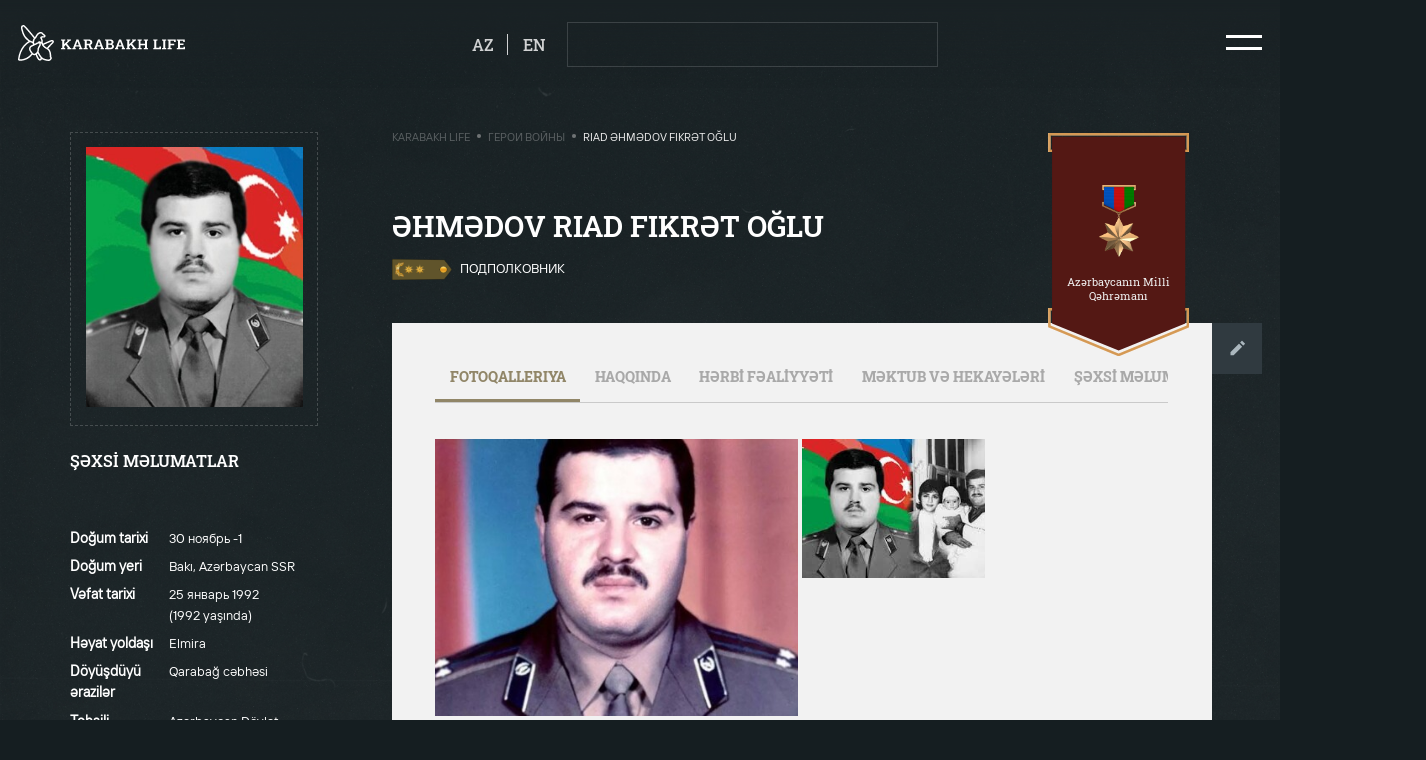

--- FILE ---
content_type: text/html; charset=UTF-8
request_url: https://karabakhlife.az/geroi-voiny/riad-fikret-oglu-ehmedov-3
body_size: 8970
content:
<!DOCTYPE html>
<html lang="ru" class="overflowx-h overflow-lg-v   ">

<head>
    <link rel='icon' href='https://karabakhlife.az/img/favicon.png' type='image/x-icon'/>
    <meta name="viewport" content="width=device-width, user-scalable=no, initial-scale=1.0, maximum-scale=1.0, minimum-scale=1.0">
    <meta http-equiv="X-UA-Compatible" content="ie=edge">
    <link rel="preload" as="stylesheet" href="https://fonts.googleapis.com">
    <link href="https://fonts.googleapis.com/css2?family=Roboto+Slab:wght@400;500;600;700;800&display=swap" rel="stylesheet">
    <link rel="stylesheet" href="https://karabakhlife.az/css/vendor/normalize.min.css">
    <link rel="stylesheet" href="https://karabakhlife.az/css/vendor/selectric.css?ver=1">
    <link rel="stylesheet" href="https://karabakhlife.az/css/vendor/swiper.min.css">
    <link rel="stylesheet" href="https://karabakhlife.az/css/vendor/micromodal.min.css">
    <link rel="stylesheet" href="https://karabakhlife.az/css/vendor/croppie.min.css">
    <link rel="stylesheet" href="https://karabakhlife.az/css/styles.css?ver=40">
    <link rel="stylesheet" href="https://karabakhlife.az/css/custom.css?ver=50">


<meta charset="utf-8">
<link rel="canonical" href="https://karabakhlife.az/geroi-voiny/riad-fikret-oglu-ehmedov-3">
<meta name="csrf-token" content="XBJi9DF3czLOB5Es8GnFxlk826A0RBOffxNCvvTf">
                                                            <title>Riad Əhmədov Fikrət oğlu / Герои войны - Karabakh Life</title>
<meta name="description" content="HəyatıƏhmədov Riad Fikrət oğlu 1956-cı il dekabr ayının 20-də Bakıda anadan olub. Riadın ata babası Həmid Əhmədov Qərbi Azərbaycanda anadan olub.R.Əhmədov 1979-cu ildə Azərbaycan Dövlət Universitetinin hüquq fakültəsini fərqlənmə diplomu ilə bitirmişdir.1976-1979-cu illərdə Azərbaycan SSR Ədliyyə Nazirliyi yanında Məhkəmə Ekspertizası Institutunda laborant işləyib. 1979-1980-ci illərdə həmin nazirliyin Qanun Layihələrinin Hazırlanması və Qanunvericiliyin Sistemləşdirilməsi idarəsində məsləhətçi, 1980-1981-ci illərdə isə Ədliyyə Nazirliyinin kadrlar şöbəsində baş məsləhətçi vəzifələrində çalışıb. 1981-ci ildə təhlükəsizlik orqanlarında fəaliyyətə başlayan Riad Əhmədov, 1981-1982-ci illərdə DTK-nın Minskdəki Ali Məktəbində təhsil alıb. 1984-cü ildə isə DTK-nın Y.V.Andropov adına institutu nəzdindəki kurslarda dinləyici olub.XatirəsiBakı şəhərindəki 203 nömrəli tam orta məktəb onun adını daşıyır.FilmlərAzərbaycanın Milli Qəhrəmanı Riad Əhmədovun şərəfli döyüş yolunu əks etdirən &quot;İgidnamə&quot; sənədli filmi çəkilmişdir.2013-cü ildə xatirəsinə həsr olunmuş Milli Təhlükəsizlik Nazirliyinin Mədəniyyət Mərkəzində keçirilən tədbirin sonunda &quot;Qayıt Riad&quot; bədii-sənədli filmi nümayiş olunmuşdur."/>
<meta property="og:url" content="https://karabakhlife.az/geroi-voiny/riad-fikret-oglu-ehmedov-3"/>
<meta property="og:type" content="website"/>
<meta property="og:title" content="Riad Fikrət oğlu Əhmədov-3"/>
<meta property="og:description" content="HəyatıƏhmədov Riad Fikrət oğlu 1956-cı il dekabr ayının 20-də Bakıda anadan olub. Riadın ata babası Həmid Əhmədov Qərbi Azərbaycanda anadan olub.R.Əhmədov 1979-cu ildə Azərbaycan Dövlət Universitetinin hüquq fakültəsini fərqlənmə diplomu ilə bitirmişdir.1976-1979-cu illərdə Azərbaycan SSR Ədliyyə Nazirliyi yanında Məhkəmə Ekspertizası Institutunda laborant işləyib. 1979-1980-ci illərdə həmin nazirliyin Qanun Layihələrinin Hazırlanması və Qanunvericiliyin Sistemləşdirilməsi idarəsində məsləhətçi, 1980-1981-ci illərdə isə Ədliyyə Nazirliyinin kadrlar şöbəsində baş məsləhətçi vəzifələrində çalışıb. 1981-ci ildə təhlükəsizlik orqanlarında fəaliyyətə başlayan Riad Əhmədov, 1981-1982-ci illərdə DTK-nın Minskdəki Ali Məktəbində təhsil alıb. 1984-cü ildə isə DTK-nın Y.V.Andropov adına institutu nəzdindəki kurslarda dinləyici olub.XatirəsiBakı şəhərindəki 203 nömrəli tam orta məktəb onun adını daşıyır.FilmlərAzərbaycanın Milli Qəhrəmanı Riad Əhmədovun şərəfli döyüş yolunu əks etdirən &quot;İgidnamə&quot; sənədli filmi çəkilmişdir.2013-cü ildə xatirəsinə həsr olunmuş Milli Təhlükəsizlik Nazirliyinin Mədəniyyət Mərkəzində keçirilən tədbirin sonunda &quot;Qayıt Riad&quot; bədii-sənədli filmi nümayiş olunmuşdur."/>
        <meta property="og:image" content="https://karabakhlife.az/resized/resize0x314/center/person/2866.jpg"/>
    <meta property="og:image:width" content="0"/>
    <meta property="og:image:height" content="314"/>
    <meta name="twitter:image" content="https://karabakhlife.az/resized/resize0x314/center/person/2866.jpg"/>
    <meta name="twitter:card" content="summary_large_image"/>
<meta name="twitter:description" content="HəyatıƏhmədov Riad Fikrət oğlu 1956-cı il dekabr ayının 20-də Bakıda anadan olub. Riadın ata babası Həmid Əhmədov Qərbi Azərbaycanda anadan olub.R.Əhmədov 1979-cu ildə Azərbaycan Dövlət Universitetinin hüquq fakültəsini fərqlənmə diplomu ilə bitirmişdir.1976-1979-cu illərdə Azərbaycan SSR Ədliyyə Nazirliyi yanında Məhkəmə Ekspertizası Institutunda laborant işləyib. 1979-1980-ci illərdə həmin nazirliyin Qanun Layihələrinin Hazırlanması və Qanunvericiliyin Sistemləşdirilməsi idarəsində məsləhətçi, 1980-1981-ci illərdə isə Ədliyyə Nazirliyinin kadrlar şöbəsində baş məsləhətçi vəzifələrində çalışıb. 1981-ci ildə təhlükəsizlik orqanlarında fəaliyyətə başlayan Riad Əhmədov, 1981-1982-ci illərdə DTK-nın Minskdəki Ali Məktəbində təhsil alıb. 1984-cü ildə isə DTK-nın Y.V.Andropov adına institutu nəzdindəki kurslarda dinləyici olub.XatirəsiBakı şəhərindəki 203 nömrəli tam orta məktəb onun adını daşıyır.FilmlərAzərbaycanın Milli Qəhrəmanı Riad Əhmədovun şərəfli döyüş yolunu əks etdirən &quot;İgidnamə&quot; sənədli filmi çəkilmişdir.2013-cü ildə xatirəsinə həsr olunmuş Milli Təhlükəsizlik Nazirliyinin Mədəniyyət Mərkəzində keçirilən tədbirin sonunda &quot;Qayıt Riad&quot; bədii-sənədli filmi nümayiş olunmuşdur."/>
<meta name="twitter:title" content="Riad Fikrət oğlu Əhmədov-3"/>
<link rel="sitemap" type="application/xml" title="Sitemap" href="https://karabakhlife.az/storage/sitemap/sitemap.xml"/>
<meta name="g-token" content="6LfGZcsaAAAAALpcGOzQ1nZHwRUqG-nhvpy9-H9t">
<base href="https://karabakhlife.az">
    <link rel="alternate" hreflang="az" href="https://karabakhlife.az/muharibe-qehremanlari/riad-fikret-oglu-ehmedov"/>
    <link rel="alternate" hreflang="en" href="https://karabakhlife.az/heroes-of-war/riad-fikret-oglu-ehmedov-2"/>
    <link rel="alternate" hreflang="ru" href="https://karabakhlife.az/geroi-voiny/riad-fikret-oglu-ehmedov-3"/>
<!-- Google Tag Manager -->
    <script type="f2c2d48b3765d3b440c9a815-text/javascript">(function (w, d, s, l, i) {
            w[l] = w[l] || [];
            w[l].push({
                'gtm.start':
                    new Date().getTime(), event: 'gtm.js'
            });
            var f = d.getElementsByTagName(s)[0],
                j = d.createElement(s), dl = l != 'dataLayer' ? '&l=' + l : '';
            j.async = true;
            j.src =
                'https://www.googletagmanager.com/gtm.js?id=' + i + dl;
            f.parentNode.insertBefore(j, f);
        })(window, document, 'script', 'dataLayer', 'GTM-58DNHMM');</script>
    <!-- End Google Tag Manager -->
</head>
<body class="load-init overflowx-h pos-relative bg-bunker  ">
<!-- Google Tag Manager (noscript) -->
<noscript>
    <iframe src="https://www.googletagmanager.com/ns.html?id=GTM-58DNHMM"
        height="0" width="0" style="display:none;visibility:hidden"></iframe>
</noscript>
<!-- End Google Tag Manager (noscript) -->
<div id="js-overlay-body" class="overlay pos-fixed z-111 d-none opacity-5 bg-black"></div>
<div id="js-header-wrapper">
    <header class="overflowy-auto">
        <section id="js-header" class="pos-relative hover py-4 px-3 w-100 z-150 top-0 shadow-header">
            <div class="d-flex-y-center justify-content-between mx-1 pos-xl-static">
                <!-- Logo -->
                <a href="https://karabakhlife.az" class="events-none z-150">
                    <object id="js-logo" class="h-lg-40 h-32 opacity-0" type="image/svg+xml" data="https://karabakhlife.az/img/logo.svg"></object>
                </a>

                <!-- For search result page -->
                
                <div class="d-flex align-items-center">
                                                                                            <a  href="https://karabakhlife.az/muharibe-qehremanlari/riad-fikret-oglu-ehmedov"  class="mr-3 pr-3 border-right border-white d-block opacity-8 text-upper color-white lh-24 fw-500 fs-18 footer-link hover hover-opacity-1">az</a>
                                                                                                                        <a  href="https://karabakhlife.az/heroes-of-war/riad-fikret-oglu-ehmedov-2"  class="mr-4 d-block opacity-8 text-upper color-white lh-24 fw-500 fs-18 footer-link hover hover-opacity-1">en</a>
                                                                                                                                                    <!-- Buttons -->
                        <div id="js-header-buttons" class="d-none d-lg-flex">
                            <div id="header-btn" class="py-2 px-4 mr-lg-3 border border-white-15 cursor-p hover hover-darkest">
                                <div class="d-flex-y-center m-1">
                                    <object id="js-search-folder-desktop" class="square-24 mr-2" type="image/svg+xml" data="https://karabakhlife.az/img/icons/search-folder.svg"></object>
                                    <a class="btn fw-800 fs-14 lh-24 text-upper color-white" href="https://karabakhlife.az/poisk-dokumentov-o-geroyax-voiny">Поиск документов о Героях Войны</a>
                                </div>
                            </div>
                                                            <div class="mr-lg-4 cursor-p pos-relative">
                                    <div class="bg-straw hover-node hover-darkest py-2 px-4 events-none" id="js-tooltip-trigger">
                                        <div class="m-1">
                                            <span class="btn d-block mx-lg-1 fw-800 fs-14 lh-26 text-upper color-black">Добавить информацию</span>
                                        </div>
                                    </div>
                                    <div class="d-none flex-column text-center bg-white pos-absolute left-center mt-5 tooltip" id="js-tooltip-add">
                                        <span class="d-flex-x-center pos-relative hover-node">
                                            <a href="https://karabakhlife.az/dobavit-informaciyu/o-geroe-voiny" class="color-black fs-15 lh-24 ws-nowrap px-4 py-3">Şəhidlər haqqında</a>
                                        </span>
                                        <span class="d-flex-x-center pos-relative hover-node">
                                            <a href="https://karabakhlife.az/dobavit-informaciyu/6" class="color-black fs-15 lh-24 ws-nowrap px-4 py-3">Qarabağ fotobank</a>
                                        </span>
                                        <span class="d-flex-x-center pos-relative hover-node">
                                            <a href="https://karabakhlife.az/dobavit-informaciyu/pismo" class="color-black fs-15 lh-24 ws-nowrap px-4 py-3">Məktub və hekayə</a>
                                        </span>
                                    </div>
                                </div>
                                                    </div>
                
                <!-- Hamburger icon -->
                    <span class="hamburger hamburger--squeeze d-flex-xy events-none cursor-p">
                        <span class="hamburger-box">
                            <span class="hamburger-inner"></span>
                        </span>
                    </span>
                </div>
            </div>
        </section>
        <!-- For Mobile Menu -->
        <div id="js-menu-mobile" class="d-lg-none d-block bg-concrete hover-node pos-absolute z-500 w-100 left-100p h-100-vh pos-fixed pt-3 pb-3 px-3 menu-mobile">
            <div class="">
                <div class="d-flex-xy mb-3">
                    <figure>
                        <img class="square-40" src="https://karabakhlife.az/img/az.png" alt="">
                    </figure>
                    <a href="https://karabakhlife.az/fotobank-karabax" class="fw-800 fs-20 lh-36 color-black text-decoration-none text-upper mx-2 text-center">Фотобанк Карабах</a>
                    <figure>
                        <img class="square-40" src="https://karabakhlife.az/img/az.png" alt="">
                    </figure>
                </div>
                                    <div class="text-center mb-3">
                        <a  href="https://karabakhlife.az/geroi-voiny"  class="fw-800 fs-20 lh-36 color-black text-decoration-none text-upper">Герои войны</a>
                    </div>
                                    <div class="text-center mb-3">
                        <a  href="https://karabakhlife.az/voennyi-parad"  class="fw-800 fs-20 lh-36 color-black text-decoration-none text-upper">Военный парад</a>
                    </div>
                                    <div class="text-center mb-3">
                        <a  href="https://karabakhlife.az/vystupleniya-prezidenta"  class="fw-800 fs-20 lh-36 color-black text-decoration-none text-upper">Выступления Президента</a>
                    </div>
                                    <div class="text-center mb-3">
                        <a  href="https://karabakhlife.az/videoklipy"  class="fw-800 fs-20 lh-36 color-black text-decoration-none text-upper">Видеоклипы</a>
                    </div>
                                    <div class="text-center mb-3">
                        <a  data-micromodal-trigger="modal-contact"  class="fw-800 fs-20 lh-36 color-black text-decoration-none text-upper">Связаться с нами</a>
                    </div>
                            </div>

            <div class="py-4">
                <div class="bg-straw mt-2 mb-3 py-2 cursor-p hover hover-darkest">
                    <div class="m-1 text-center">
                        <a class="btn mx-lg-1 fw-800 fs-14 lh-24 text-upper color-black" href="https://karabakhlife.az/dobavit-informaciyu">Добавить информацию</a>
                    </div>
                </div>
                <div class="py-2 border border-black-15 cursor-p hover hover-darkest">
                    <div class="d-flex-xy m-1">
                        <object id="js-search-folder-mobile" class="square-24 mr-2" type="image/svg+xml" data="https://karabakhlife.az/img/icons/search-folder.svg"></object>
                        <a class="btn fw-800 fs-14 lh-24 text-upper color-black" href="https://karabakhlife.az/poisk-dokumentov-o-geroyax-voiny">Поиск документов о Героях Войны</a>
                    </div>
                </div>
            </div>

            <div class="w-100 px-3 mt-2 mb-3 pos-absolute bottom-0 left-center">
                <div class="d-flex justify-content-space-evenly">
                    <a target="_blank" href="https://pasha-life.az/home?lang=az">
                        <span class="icon icon-pasha-life-mobile rect-107-40"></span>
                    </a>
                    <span class="border-right border-000000 opacity-2"></span>
                    <a target="_blank" href="https://pasha-holding.az/">
                        <span class="icon icon-pasha-holding-mobile rect-107-40"></span>
                    </a>
                </div>
                <div class="border-top border-91866880 pt-3 mt-3">
                    <a target="_blank" href="http://jis.az/" class="d-flex-xy">
                        <span class="icon icon-jis-black rect-241-20"></span>
                    </a>
                </div>
            </div>
        </div>

        <!-- For Desktop Menu -->
        <div id="js-menu-desktop" class="d-lg-flex d-none hover-node h-100p pos-fixed top-0 right-n100p z-111">
                                                                                                                                                                                <div class="pos-relative hover-node bg-concrete px-6">
                <div class="d-flex-xy flex-column h-100p mx-2">
                    <div class="d-flex-xy mb-3 hover hover-arrow">
                        <span class="icon icon-arrow-left rect-37-24 opacity-0 mr-3"></span>
                        <figure>
                            <img class="square-40" src="https://karabakhlife.az/img/az.png" alt="">
                        </figure>
                        <a href="https://karabakhlife.az/fotobank-karabax" class="fw-600 fs-36 lh-48 color-black text-decoration-none text-upper mx-2 opacity-5">Фотобанк Карабах</a>
                        <figure>
                            <img class="square-40" src="https://karabakhlife.az/img/az.png" alt="">
                        </figure>
                        <span class="icon icon-arrow-right rect-37-24 opacity-0 ml-3"></span>
                    </div>

                                            <a  href="https://karabakhlife.az/geroi-voiny"   class="d-block text-center mb-3 hover hover-arrow js-hover-show-img cursor-p events-none">
                            <span class="icon icon-arrow-left rect-37-24 opacity-0"></span>
                            <span class="fw-600 fs-36 lh-48 color-black text-decoration-none text-upper opacity-5 mx-3">Герои войны</span>
                            <span class="icon icon-arrow-right rect-37-24 opacity-0"></span>
                        </a>
                                            <a  href="https://karabakhlife.az/voennyi-parad"   class="d-block text-center mb-3 hover hover-arrow js-hover-show-img cursor-p events-none">
                            <span class="icon icon-arrow-left rect-37-24 opacity-0"></span>
                            <span class="fw-600 fs-36 lh-48 color-black text-decoration-none text-upper opacity-5 mx-3">Военный парад</span>
                            <span class="icon icon-arrow-right rect-37-24 opacity-0"></span>
                        </a>
                                            <a  href="https://karabakhlife.az/vystupleniya-prezidenta"   class="d-block text-center mb-3 hover hover-arrow js-hover-show-img cursor-p events-none">
                            <span class="icon icon-arrow-left rect-37-24 opacity-0"></span>
                            <span class="fw-600 fs-36 lh-48 color-black text-decoration-none text-upper opacity-5 mx-3">Выступления Президента</span>
                            <span class="icon icon-arrow-right rect-37-24 opacity-0"></span>
                        </a>
                                            <a  href="https://karabakhlife.az/videoklipy"   class="d-block text-center mb-3 hover hover-arrow js-hover-show-img cursor-p events-none">
                            <span class="icon icon-arrow-left rect-37-24 opacity-0"></span>
                            <span class="fw-600 fs-36 lh-48 color-black text-decoration-none text-upper opacity-5 mx-3">Видеоклипы</span>
                            <span class="icon icon-arrow-right rect-37-24 opacity-0"></span>
                        </a>
                                            <a  data-micromodal-trigger="modal-contact"   class="d-block text-center mb-3 hover hover-arrow js-hover-show-img cursor-p events-none">
                            <span class="icon icon-arrow-left rect-37-24 opacity-0"></span>
                            <span class="fw-600 fs-36 lh-48 color-black text-decoration-none text-upper opacity-5 mx-3">Связаться с нами</span>
                            <span class="icon icon-arrow-right rect-37-24 opacity-0"></span>
                        </a>
                                    </div>
            </div>
        </div>
    </header>
</div>
        <div class="overlay z-n1 bg-cover bg-center bg-fixed bg-dark min-h-100vh"></div>
    <section class="container-fluid px-0 pt-3 pb-4 pb-lg-0 pt-lg-4 px-lg-1 px-0 color-white">
        <div class="row justify-content-lg-start justify-content-center mt-0 mt-lg-3 px-3">

            <!-- Go Back button column -->
            <div class="d-lg-none d-xl-block col-xl-3 col-lg-4 hover-node">
                <div class="pb-lg-3 pb-4">
                    <a href="https://karabakhlife.az" class="d-inline-flex-y-center mx-lg-1">
                        <span class="icon icon-go-back rect-16-10 mr-2"></span>
                        <span
                            class="color-white fw-600 fs-14 lh-24 text-upper ml-1">Geri qayıt</span>
                    </a>
                </div>
            </div>

            <!-- Personal information column -->
            <div class="offset-lg-1 offset-xl-0 col-lg-5 col-sm-16 mt-2 mt-xl-0 hover-node">
                <div class="d-lg-none">
                    <h2 class="m-0 text-upper fs-lg-32 fs-22 lh-lg-40 lh-36 fw-lg-600 fw-800">Riad Fikrət oğlu Əhmədov-3</h2>
                    <div class="mt-3 mb-4 d-flex">
                                                    <img class="rect-67-24 mr-2" src="https://karabakhlife.az/resized/resize0x30/center/pages/68/11-polkovnik-leytenant.png"
                                 alt="Подполковник">
                                                <span class="ff-ttinterfaces text-upper fs-14 lh-24 fw-400">Подполковник</span>
                    </div>
                </div>

                <figure class="p-lg-3 p-4 border border-dashed border-eeeeee33">
                    
                    <img class="w-100 obj-contain p-lg-0 p-2"
                         src="https://karabakhlife.az/resized/fit300x360/center/person/2866.jpg"
                         alt="Riad Fikrət oğlu Əhmədov-3">
                </figure>

                                    <div class="d-lg-none text-center my-4">
                        <div class="icon icon-medal rect-335-78 w-lg-100 right-0">
                            <div class="d-flex-xy w-100">
                                <figure class="mr-3"><img
                                        src="https://karabakhlife.az/resized/resize125/center/pages/48/qizil-ulduz-medali-boyuk.png"
                                        class="rect-22-40 obj-contain w-100-max" alt=""></figure>
                                <span class="fs-14 lh-16 fw-500 color-gallery">Azərbaycanın Milli Qəhrəmanı</span>
                            </div>
                        </div>
                    </div>
                
                <div class="mt-lg-4">
                    <h4 class="text-upper fs-18 lh-32 fw-600 m-0">ŞƏXSİ MƏLUMATLAR</h4>
                    <span class="icon icon-dotted-line w-100 mb-4 mt-3 bg-100p"></span>
                    <div class="ff-ttinterfaces">
                        
                                                                                                                        <div class="row align-items-start pb-2">
                                        <span class="col-9 fs-15 fw-600 lh-24">Doğum tarixi</span>
                                        <span class="col-15 fs-14 fw-400 lh-24">30 ноябрь -1</span>
                                    </div>
                                                                                                                                                                                    <div class="row align-items-start pb-2">
                                        <span class="col-9 fs-15 fw-600 lh-24">Doğum yeri</span>
                                        <span class="col-15 fs-14 fw-400 lh-24">Bakı, Azərbaycan SSR</span>
                                    </div>
                                                                                                                                                                                    <div class="row align-items-start pb-2">
                                        <span class="col-9 fs-15 fw-600 lh-24">Vəfat tarixi</span>
                                        <span class="col-15 fs-14 fw-400 lh-24">25 январь 1992<br> (1992 yaşında)</span>
                                    </div>
                                                                                                                                                                                    <div class="row align-items-start pb-2">
                                        <span class="col-9 fs-15 fw-600 lh-24">Həyat yoldaşı</span>
                                        <span class="col-15 fs-14 fw-400 lh-24">Elmira</span>
                                    </div>
                                                                                                                                                                                                                                                                                                    <div class="row align-items-start pb-2">
                                        <span class="col-9 fs-15 fw-600 lh-24">Döyüşdüyü ərazilər</span>
                                        <span class="col-15 fs-14 fw-400 lh-24">Qarabağ cəbhəsi</span>
                                    </div>
                                                                                                                                                                                    <div class="row align-items-start pb-2">
                                        <span class="col-9 fs-15 fw-600 lh-24">Təhsili</span>
                                        <span class="col-15 fs-14 fw-400 lh-24">Azərbaycan Dövlət Universiteti,Bakı, Azərbaycan SSR</span>
                                    </div>
                                                                                                        </div>
                </div>

                <!-- Photo Gallery -->
                                    <span data-micromodal-trigger="modal-person" class="d-lg-none d-block my-4 cursor-p">
                    <div class="d-flex-xy pos-relative">
                        <figure class="w-100 pos-relative">
                             <div class="overlay bg-black opacity-3"></div>
                            <img class="w-100 h-300 h-lg-100p obj-cover" src="https://karabakhlife.az/resized/resize340/center/pages/2866/8.jpg" alt="gallery">
                        </figure>
                        <h4 class="text-upper fw-800 fs-20 lh-24 color-white pos-absolute z-10">Fotoqalleriya</h4>
                    </div>
                </span>
                            </div>

            <!-- Details column -->
            <div class="col-xl-15 col-lg-17 offset-lg-1 pl-xl-0 pl-lg-3 hover-node d-lg-block d-none">
                <div class="row no-gutters">
                    <div class="col-xl-14 col-lg-17 pos-relative">
                        <div class="d-none d-lg-flex-x-between mb-5 mt-2">
                            <div class="ff-ttinterfaces d-flex align-items-center text-upper fs-12 lh-16 fw-400">
                                    <a href="https://karabakhlife.az" class="opacity-3 color-gallery">Karabakh Life</a>
                <span class="d-block square-4 opacity-5 bg-silver radius-50 mx-2 mt-n1"></span>
                                                <a href="https://karabakhlife.az/geroi-voiny" class="opacity-3 color-gallery">Герои войны</a>
                <span class="d-block square-4 opacity-5 bg-silver radius-50 mx-2 mt-n1"></span>
                                                <span class="color-gallery">Riad Əhmədov Fikrət oğlu</span>
                        </div>
                        </div>
                    </div>
                                            <div class="col-xl-8 col-lg-5 pt-xl-4 pt-2">
                                                        <div class="icon icon-medal-big rect-lg-157-250 pos-absolute right-0">
                                <div class="px-lg-3 d-lg-flex-xy flex-column text-center w-100">
                                    <figure class="mb-lg-3"><img
                                            src="https://karabakhlife.az/resized/resize125/center/pages/48/qizil-ulduz-medali-boyuk.png"
                                            class="obj-contain w-100-max rect-45-80" alt=""></figure>
                                    <span
                                        class="fs-lg-12 lh-lg-16 color-gallery">Azərbaycanın Milli Qəhrəmanı</span>
                                </div>
                            </div>
                                                    </div>
                                    </div>

                <div class="mt-lg-4 d-none d-lg-block">
                    <div class="row">
                        <h1 class="col-lg-14 m-0 text-upper fs-lg-32 fs-22 lh-lg-40 lh-36 fw-lg-600 fw-800">Əhmədov Riad Fikrət oğlu</h1>

                        <div class="mt-3 mb-4 d-flex col-14">
                                                            <img class="rect-67-24 mr-2" src="https://karabakhlife.az/resized/resize0x30/center/pages/68/11-polkovnik-leytenant.png"
                                     alt="Подполковник">
                                                        
                            <span class="ff-ttinterfaces text-upper fs-14 lh-24 fw-400">Подполковник</span>
                        </div>
                    </div>

                    <div class="d-flex align-items-start pt-4">
                        <div class="bg-concrete overflowx-h p-lg-5 w-100">
                            <!-- Tabs -->
                            <div class="border-bottom border-cacaca">
                                <div class="container">
                                    <div
                                        class="row justify-content-left scroll-bar scroll-bar-horizontal flex-nowrap ws-nowrap">
                                        <div class="events-none cursor-p px-3 pb-3 pt-0 tab active" data-tab="tab-0"
                                             data-tab-container="tab-info">
                                            <div
                                                class="color-black opacity-3 text-upper fs-15 lh-24 fw-800">Fotoqalleriya</div>
                                        </div>
                                        <div class="events-none cursor-p px-3 pb-3 pt-0 tab" data-tab="tab-1"
                                             data-tab-container="tab-info">
                                            <div
                                                class="color-black opacity-3 text-upper fs-15 lh-24 fw-800">Haqqında</div>
                                        </div>
                                        <div class="events-none cursor-p px-3 pb-3 pt-0 tab" data-tab="tab-2"
                                             data-tab-container="tab-info">
                                            <div
                                                class="color-black opacity-3 text-upper fs-15 lh-24 fw-800">HƏRBİ FƏALİYYƏTİ</div>
                                        </div>
                                        <div class="events-none cursor-p px-3 pb-3 pt-0 tab" data-tab="tab-3"
                                             data-tab-container="tab-info">
                                            <div
                                                class="color-black opacity-3 text-upper fs-15 lh-24 fw-800">MƏKTUB VƏ HEKAYƏLƏRİ</div>
                                        </div>
                                        <div class="events-none cursor-p px-3 pb-3 pt-0 tab d-none d-lg-block d-xl-none"
                                             data-tab="tab-4" data-tab-container="tab-info">
                                            <div
                                                class="color-black opacity-3 text-upper fs-15 lh-24 fw-800">ŞƏXSİ MƏLUMATLAR</div>
                                        </div>

                                    </div>
                                </div>
                            </div>

                                                                                                                        <!-- Photo Gallery -->
                                        <section class="py-lg-3 color-black tab-info overflowx-h overflowy-auto"
                                                 id="tab-0">
                                            <div class="row mt-4">
                                                <div class="col-12 p-0 pr-1 pb-1">
                                                    <figure class="h-100p">
                                                        <img data-micromodal-trigger="modal-person"
                                                             class="w-100 h-100p obj-cover"
                                                             src="https://karabakhlife.az/resized/fit445x330/center/pages/2866/8.jpg" alt="">
                                                    </figure>
                                                </div>
                                                                                                                                                                                                                                                                                                                                                                                                                                                                                            <div class="col-12">
                                                        <div class="row">
                                                                                                                                                                                        <div class="col-12 p-0 pr-1 pb-1">
                                                                    <figure class="h-100p">
                                                                        <img data-micromodal-trigger="modal-person"
                                                                             class="w-100 h-100p obj-cover"
                                                                             src="https://karabakhlife.az/resized/fit445x330/center/pages/2866/download-27.jpg"
                                                                             alt="">
                                                                    </figure>
                                                                </div>
                                                                                                                                                                                                                                                                    </div>
                                        </section>
                                                                                                                            <section class="py-lg-3 color-black tab-info" id="tab-1">
                                <article class="article-tab">
                                                                            <h2>Həyatı</h2><p><br />Əhmədov Riad Fikrət oğlu 1956-cı il dekabr ayının 20-də Bakıda anadan olub. Riadın ata babası Həmid Əhmədov Qərbi Azərbaycanda anadan olub.</p><p>R.Əhmədov 1979-cu ildə Azərbaycan Dövlət Universitetinin hüquq fakültəsini fərqlənmə diplomu ilə bitirmişdir.</p><p>1976-1979-cu illərdə Azərbaycan SSR Ədliyyə Nazirliyi yanında Məhkəmə Ekspertizası Institutunda laborant işləyib. 1979-1980-ci illərdə həmin nazirliyin Qanun Layihələrinin Hazırlanması və Qanunvericiliyin Sistemləşdirilməsi idarəsində məsləhətçi, 1980-1981-ci illərdə isə Ədliyyə Nazirliyinin kadrlar şöbəsində baş məsləhətçi vəzifələrində çalışıb. 1981-ci ildə təhlükəsizlik orqanlarında fəaliyyətə başlayan Riad Əhmədov, 1981-1982-ci illərdə DTK-nın Minskdəki Ali Məktəbində təhsil alıb. 1984-cü ildə isə DTK-nın Y.V.Andropov adına institutu nəzdindəki kurslarda dinləyici olub.</p><h2>Xatirəsi</h2><p><br />Bakı şəhərindəki 203 nömrəli tam orta məktəb onun adını daşıyır.</p><h2>Filmlər</h2><p><br />Azərbaycanın Milli Qəhrəmanı Riad Əhmədovun şərəfli döyüş yolunu əks etdirən "İgidnamə" sənədli filmi çəkilmişdir.</p><p>2013-cü ildə xatirəsinə həsr olunmuş Milli Təhlükəsizlik Nazirliyinin Mədəniyyət Mərkəzində keçirilən tədbirin sonunda "Qayıt Riad" bədii-sənədli filmi nümayiş olunmuşdur.</p>
                                                                    </article>
                            </section>

                            <section class="py-lg-3 color-black tab-info" id="tab-2">
                                <article class="article-tab">
                                                                            <p>1992-ci ildə Azərbaycan Respublikası Müdafiə Nazirliyi Kəşfiyyat İdarəsinin rəis müavini vəzifəsinə irəli çəkilmişdir. Riad Əhmədovun başçılıq etdiyi xüsusi kəşfiyyat dəstəsi Dağlıq Qarabağ uğrunda gedən döyüşlərdə düşmənin xeyli canlı qüvvəsini və hərbi texnikasını məhv etmişdir.</p><p>R.Əhmədov 1992-ci il yanvar ayının 25-də "Daşaltı əməliyyatı"nın gedişində itkin düşmüşdür.</p><p>Riad Fikrət oğlu Əhmədov Azərbaycan Respublikası Prezidentinin 7 iyun 1992-ci il tarixli 833 saylı Fərmanı ilə Azərbaycanın Milli Qəhrəmanı adına layiq görülmüşdür.</p>
                                                                    </article>
                            </section>

                            <section class="py-lg-3 color-black tab-info" id="tab-3">
                                <article class="article-tab">
                                                                            <div class="col-lg-24 mx-auto soon soon-inner">
                                            <span class="icon icon-soon-info square-40"></span>
                                            <h2>Bu kateqoriya üzrə məlumat yoxdur!</h2>
                                            <p>Əgər hər hansı maraqlı məlumatınız varsa bizim ilə paylaşın</p>

                                            <a href="https://karabakhlife.az/dobavit-informaciyu/o-geroe-voiny?person=2866">Məlumat əlavə eT</a>
                                        </div>
                                                                    </article>
                            </section>

                            <section class="py-lg-3 color-black tab-info overflowy-auto" id="tab-4">
                                <div class="col-24 mt-4">
                                    <div class="ff-ttinterfaces">

                                                                                                                                                                                        <div class="row align-items-start pb-2">
                                                        <span class="col-6 fs-15 fw-600 lh-24">Doğum tarixi</span>
                                                        <span class="col-18 fs-14 fw-400 lh-24">30 ноябрь -1</span>
                                                    </div>
                                                                                                                                                                                                                                                                                    <div class="row align-items-start pb-2">
                                                        <span class="col-6 fs-15 fw-600 lh-24">Doğum yeri</span>
                                                        <span class="col-18 fs-14 fw-400 lh-24">Bakı, Azərbaycan SSR</span>
                                                    </div>
                                                                                                                                                                                                                                                                                    <div class="row align-items-start pb-2">
                                                        <span class="col-6 fs-15 fw-600 lh-24">Vəfat tarixi</span>
                                                        <span class="col-18 fs-14 fw-400 lh-24">25 январь 1992<br> (1992 yaşında)</span>
                                                    </div>
                                                                                                                                                                                                                                                                                    <div class="row align-items-start pb-2">
                                                        <span class="col-6 fs-15 fw-600 lh-24">Həyat yoldaşı</span>
                                                        <span class="col-18 fs-14 fw-400 lh-24">Elmira</span>
                                                    </div>
                                                                                                                                                                                                                                                                                                                                                                                                                                                                    <div class="row align-items-start pb-2">
                                                        <span class="col-6 fs-15 fw-600 lh-24">Döyüşdüyü ərazilər</span>
                                                        <span class="col-18 fs-14 fw-400 lh-24">Qarabağ cəbhəsi</span>
                                                    </div>
                                                                                                                                                                                                                                                                                    <div class="row align-items-start pb-2">
                                                        <span class="col-6 fs-15 fw-600 lh-24">Təhsili</span>
                                                        <span class="col-18 fs-14 fw-400 lh-24">Azərbaycan Dövlət Universiteti,Bakı, Azərbaycan SSR</span>
                                                    </div>
                                                                                                                                                                        </div>
                                </div>
                            </section>

                        </div>
                        <a href="https://karabakhlife.az/dobavit-informaciyu/o-geroe-voiny?person=2866"
                           class="btn p-xl-4 p-3 bg-outer-space">
                            <span class="icon icon-edit square-24"></span>
                        </a>
                    </div>
                </div>
            </div>
        </div>

                <!-- Mobile accordion -->
        <div class="d-lg-none d-block bg-concrete" id="js-accordion">
                            <div class="ac">
                    <h4 class="ac-q text-upper fw-800 fs-18 m-0 p-3 color-black">Haqqında</h4>
                    <div class="ac-a color-black">
                        <div class="py-4 px-3">
                            <h2 class="d-flex-x-between align-items-center m-0 mb-lg-4 mb-2">
                                <span class="text-upper fw-600 fw-lg-800 fs-18 fs-lg-24 lh-32 "></span>
                                <a href="https://karabakhlife.az/dobavit-informaciyu/o-geroe-voiny?person=2866"><span
                                        class="icon icon-edit square-24"></span></a>
                            </h2>
                            <div class="ff-ttinterfaces fw-400 fs-14 fs-lg-15 lh-26 lh-lg-28">
                                                                    <h2>Həyatı</h2><p><br />Əhmədov Riad Fikrət oğlu 1956-cı il dekabr ayının 20-də Bakıda anadan olub. Riadın ata babası Həmid Əhmədov Qərbi Azərbaycanda anadan olub.</p><p>R.Əhmədov 1979-cu ildə Azərbaycan Dövlət Universitetinin hüquq fakültəsini fərqlənmə diplomu ilə bitirmişdir.</p><p>1976-1979-cu illərdə Azərbaycan SSR Ədliyyə Nazirliyi yanında Məhkəmə Ekspertizası Institutunda laborant işləyib. 1979-1980-ci illərdə həmin nazirliyin Qanun Layihələrinin Hazırlanması və Qanunvericiliyin Sistemləşdirilməsi idarəsində məsləhətçi, 1980-1981-ci illərdə isə Ədliyyə Nazirliyinin kadrlar şöbəsində baş məsləhətçi vəzifələrində çalışıb. 1981-ci ildə təhlükəsizlik orqanlarında fəaliyyətə başlayan Riad Əhmədov, 1981-1982-ci illərdə DTK-nın Minskdəki Ali Məktəbində təhsil alıb. 1984-cü ildə isə DTK-nın Y.V.Andropov adına institutu nəzdindəki kurslarda dinləyici olub.</p><h2>Xatirəsi</h2><p><br />Bakı şəhərindəki 203 nömrəli tam orta məktəb onun adını daşıyır.</p><h2>Filmlər</h2><p><br />Azərbaycanın Milli Qəhrəmanı Riad Əhmədovun şərəfli döyüş yolunu əks etdirən "İgidnamə" sənədli filmi çəkilmişdir.</p><p>2013-cü ildə xatirəsinə həsr olunmuş Milli Təhlükəsizlik Nazirliyinin Mədəniyyət Mərkəzində keçirilən tədbirin sonunda "Qayıt Riad" bədii-sənədli filmi nümayiş olunmuşdur.</p>
                                                            </div>
                        </div>
                    </div>
                </div>
                                        <div class="ac">
                    <h4 class="ac-q text-upper fw-800 fs-18 m-0 p-3 color-black">HƏRBİ FƏALİYYƏTİ</h4>
                    <div class="ac-a color-black">
                        <div class="py-4 px-3">
                            <h2 class="d-flex-x-between align-items-center m-0 mb-lg-4 mb-2">
                                <span class="text-upper fw-600 fw-lg-800 fs-18 fs-lg-24 lh-32 "></span>
                                <a href="https://karabakhlife.az/dobavit-informaciyu/o-geroe-voiny?person=2866"><span
                                        class="icon icon-edit square-24"></span></a>
                            </h2>
                            <div class="ff-ttinterfaces fw-400 fs-14 fs-lg-15 lh-26 lh-lg-28">
                                                                    <p>1992-ci ildə Azərbaycan Respublikası Müdafiə Nazirliyi Kəşfiyyat İdarəsinin rəis müavini vəzifəsinə irəli çəkilmişdir. Riad Əhmədovun başçılıq etdiyi xüsusi kəşfiyyat dəstəsi Dağlıq Qarabağ uğrunda gedən döyüşlərdə düşmənin xeyli canlı qüvvəsini və hərbi texnikasını məhv etmişdir.</p><p>R.Əhmədov 1992-ci il yanvar ayının 25-də "Daşaltı əməliyyatı"nın gedişində itkin düşmüşdür.</p><p>Riad Fikrət oğlu Əhmədov Azərbaycan Respublikası Prezidentinin 7 iyun 1992-ci il tarixli 833 saylı Fərmanı ilə Azərbaycanın Milli Qəhrəmanı adına layiq görülmüşdür.</p>
                                                            </div>
                        </div>
                    </div>
                </div>
                                </div>
            </section>

    <!-- Person modal -->
    <div class="modal micromodal-slide d-block z-n1 opacity-0 pos-relative" id="modal-person" aria-hidden="true">
        <div class="modal__overlay" tabindex="-1" data-micromodal-close>
            <div class="modal__container ff-roboto-slab px-lg-5 px-3 py-3 w-lg-60 w-90p" role="dialog" aria-modal="true"
                 aria-labelledby="modal-person-title">
                <div class="mx-lg-4 mt-lg-4 mt-3 mb-4">
                    <!-- Modal header -->
                    <header class="modal__header justify-content-end">
                        <button class="modal__close icon icon-close square-29 cursor-p" aria-label="Close modal"
                                data-micromodal-close></button>
                    </header>
                    <!-- Modal content -->
                    <main class="modal__content" id="modal-person-content">
                        <div id="js-person" class="swiper-container mx-auto mb-1">
                            <div class="swiper-wrapper">
                                                                    <div class="swiper-slide">
                                        <figure class="h-100p">
                                            <img src="https://karabakhlife.az/resized/fit1040x771/center/pages/2866/8.jpg"
                                                 class="d-block h-100p w-100 obj-cover" alt="">
                                        </figure>
                                    </div>
                                                                    <div class="swiper-slide">
                                        <figure class="h-100p">
                                            <img src="https://karabakhlife.az/resized/fit1040x771/center/pages/2866/download-27.jpg"
                                                 class="d-block h-100p w-100 obj-cover" alt="">
                                        </figure>
                                    </div>
                                                            </div>
                            <!-- Add Arrows -->
                            <div class="swiper-button-next swiper-button-next-custom mr-lg-3"></div>
                            <div class="swiper-button-prev swiper-button-prev-custom ml-lg-3"></div>

                            <div class="swiper-pagination"></div>
                        </div>
                    </main>
                </div>
            </div>
        </div>
    </div>

<footer id="js-footer" class="py-4 z-120 bottom-0 w-100 shadow-footer
 ">
    <section class="m-2">
        <div class="d-flex-y-center justify-content-center mx-1  justify-content-lg-between ">
            <div class="d-none align-items-center  d-lg-flex ">
                <div class="px-4 border-right border-white-15">
                    <a target="_blank" href="https://pasha-life.az/home?lang=az" class="icon icon-pasha-life rect-86-32 opacity-5 cursor-p hover hover-opacity-1"></a>
                </div>
                <div class="px-4">
                    <a target="_blank" href="https://pasha-holding.az/" class="icon icon-pasha-holding rect-86-32 opacity-5 cursor-p hover hover-opacity-1"></a>
                </div>

                                                            </div>

            <div class="d-flex-y-center">
                                                                                            <div class="px-4 border-white-15 py-1 d-flex-y-center">
                            <div class="d-flex-y-center justify-content-end">
                                <span class="fw-400 fs-lg-16 lh-lg-24 opacity-5 mr-2 color-white">Paylaş</span>
                                <div class="d-flex">
                                    <a href="https://www.facebook.com/sharer.php?t=Riad+Fikr%C9%99t+o%C4%9Flu+%C6%8Fhm%C9%99dov-3&u=https%3A%2F%2Fkarabakhlife.az%2Fgeroi-voiny%2Friad-fikret-oglu-ehmedov-3" target="_blank" class="square-48 d-flex-xy border border-8e9193 ml-2">
                                        <span class="icon icon-fb square-24" data-svg="8e9193"></span>
                                    </a>
                                    <a href="https://twitter.com/intent/tweet?text=Riad+Fikr%C9%99t+o%C4%9Flu+%C6%8Fhm%C9%99dov-3&url=https%3A%2F%2Fkarabakhlife.az%2Fgeroi-voiny%2Friad-fikret-oglu-ehmedov-3" target="_blank" class="square-48 d-flex-xy border border-8e9193 ml-2">
                                        <span class="icon icon-twitter square-24" data-svg="8e9193"></span>
                                    </a>
                                    <a href="https://wa.me/?text=Riad+Fikr%C9%99t+o%C4%9Flu+%C6%8Fhm%C9%99dov-3+%0D%0A+https%3A%2F%2Fkarabakhlife.az%2Fgeroi-voiny%2Friad-fikret-oglu-ehmedov-3" target="_blank" class="square-48 d-flex-xy border border-8e9193 ml-2">
                                        <span class="icon icon-whatsapp square-24" data-svg="8e9193"></span>
                                    </a>
                                </div>
                            </div>
                        </div>
                                    
                
                
            </div>
        </div>
    </section>
</footer>
<!-- Contact modal -->
<div class="modal micromodal-slide" id="modal-contact" aria-hidden="true">
    <div class="modal__overlay" tabindex="-1" data-micromodal-close>

        <div class="modal__container ff-roboto-slab px-lg-5 px-3 py-3 w-lg-60 w-90p max-h-80vh" role="dialog" aria-modal="true" aria-labelledby="modal-contact-title">

            <div class="mx-lg-4 mt-lg-4 mt-3 mb-4">
                <!-- Modal header -->
                <header class="modal__header">
                    <div class="modal__title d-flex-y-center" id="modal-contact-title">
                        <div>
                            <h2 id="contact-message" class="m-0 mb-1 fw-600 fs-lg-32 fs-24 lh-lg-56 lh-32 text-upper">
                                BİZƏ MÜRACİƏT ET
                            </h2>
                        </div>
                    </div>

                    <button class="modal__close icon icon-close square-29 cursor-p" aria-label="Close modal" data-micromodal-close></button>
                </header>

                <!-- Modal content -->
                <main class="modal__content" id="modal-contact-content">
                    <form action="" method="POST" class="js-parsley-validate" data-parsley-trigger="change input" id="contact-form">
                        <input type="hidden" name="_token" value="XBJi9DF3czLOB5Es8GnFxlk826A0RBOffxNCvvTf">                        <input type="hidden" name="g_token" id="g_token">
                        <input type="hidden" name="page" value="2866">
                        <div class="row">
                            <div class="col-lg-12">
                                <label class="mb-3 mb-lg-4 d-block pos-relative">
                                    <input type="text" name="name" placeholder="Ad" class="w-100 h-48 h-lg-56 fs-14 fs-lg-16 lh-24 bg-transparent border border-d4d6dc color-form pl-3 pl-lg-4 pr-5 js-mask-letter" minlength="3" required>
                                </label>
                            </div>

                            <div class="col-lg-12">
                                <label class="mb-3 mb-lg-4 d-block pos-relative">
                                    <input type="text" name="surname" placeholder="Soyad" class="w-100 h-48 h-lg-56 fs-14 fs-lg-16 lh-24 bg-transparent border border-d4d6dc color-form pl-3 pl-lg-4 pr-5 js-mask-letter" minlength="3" required>
                                </label>
                            </div>
                        </div>

                        <div class="row">
                            <div class="col-lg-12">
                                <label class="mb-3 mb-lg-4 d-block pos-relative">
                                    <input type="text" name="phone" placeholder="+994 (--) --- -- --" class="w-100 h-48 h-lg-56 fs-14 fs-lg-16 lh-24 bg-transparent border border-d4d6dc color-form pl-3 pl-lg-4 pr-5 js-mask-phone" minlength="19" required>
                                </label>
                            </div>

                            <div class="col-lg-12">
                                <label class="mb-3 mb-lg-4 d-block pos-relative">
                                    <input type="email" name="email" placeholder="E-mail" class="w-100 h-48 h-lg-56 fs-14 fs-lg-16 lh-24 bg-transparent border border-d4d6dc color-form pl-3 pl-lg-4 pr-5" minlength="3" required>
                                </label>
                            </div>
                        </div>

                        <div class="row">
                            <div class="col-lg-24">
                                <label class="d-block">
                                    <textarea name="text" class="h-122 h-lg-180 w-100 fs-14 fs-lg-16 lh-24 bg-transparent border border-d4d6dc color-form px-3 py-4 pl-lg-4 pr-5 resize-none" placeholder="Sizin mesajınız" minlength="15" required></textarea>
                                </label>
                            </div>
                        </div>

                        <div class="row">
                            <div class="col-lg-12 ml-lg-auto mt-4">
                                <label class="d-block">
                                    <button id="contact-submit" class="w-100 h-48 h-lg-56 fs-14 fs-lg-16 lh-24 border-0 bg-clay-creek fw-800 hover-node hover-darker text-upper color-white cursor-p">
                                        <span>Göndər</span>
                                        <div class="lds-dual-ring d-none"></div>
                                    </button>
                                </label>
                            </div>
                        </div>
                    </form>
                </main>
            </div>
        </div>
    </div>
</div>





















<script src="https://karabakhlife.az/js/vendor/jquery-3.4.1.min.js?v=1" type="f2c2d48b3765d3b440c9a815-text/javascript"></script>
<script src="https://karabakhlife.az/js/vendor/jquery.selectric.min.js?v=1" type="f2c2d48b3765d3b440c9a815-text/javascript"></script>
<script src="https://karabakhlife.az/js/vendor/swiper.min.js?v=1" type="f2c2d48b3765d3b440c9a815-text/javascript"></script>
<script src="https://karabakhlife.az/js/vendor/parsley.min.js?v=1" type="f2c2d48b3765d3b440c9a815-text/javascript"></script>
<script src="https://karabakhlife.az/js/vendor/accordion.min.js?v=1" type="f2c2d48b3765d3b440c9a815-text/javascript"></script>
<script src="https://karabakhlife.az/js/vendor/micromodal.min.js?v=1" type="f2c2d48b3765d3b440c9a815-text/javascript"></script>
<script src="https://karabakhlife.az/js/vendor/svg-filter.min.js?v=1" type="f2c2d48b3765d3b440c9a815-text/javascript"></script>
<script src="https://karabakhlife.az/js/vendor/jquery.mask.min.js?v=1" type="f2c2d48b3765d3b440c9a815-text/javascript"></script>
<script src="https://karabakhlife.az/js/vendor/dropzone.5.7.2.min.js?v=1" type="f2c2d48b3765d3b440c9a815-text/javascript"></script>
<script src="https://karabakhlife.az/js/vendor/croppie.min.js?v=1" type="f2c2d48b3765d3b440c9a815-text/javascript"></script>
<script src="https://karabakhlife.az/js/vendor/simple-marquee.min.js?v=1" type="f2c2d48b3765d3b440c9a815-text/javascript"></script>
<script src="https://karabakhlife.az/js/validation.js?ver=2" type="f2c2d48b3765d3b440c9a815-text/javascript"></script>
<script src="https://karabakhlife.az/js/functions.js?ver=30" type="f2c2d48b3765d3b440c9a815-text/javascript"></script>
<script src="https://karabakhlife.az/js/app.js?ver=71" type="f2c2d48b3765d3b440c9a815-text/javascript"></script>
<script src="https://www.google.com/recaptcha/api.js?render=6LfGZcsaAAAAALpcGOzQ1nZHwRUqG-nhvpy9-H9t" type="f2c2d48b3765d3b440c9a815-text/javascript"></script>
<script src="https://karabakhlife.az/js/custom.js?v=6" type="f2c2d48b3765d3b440c9a815-text/javascript"></script>


















<script src="/cdn-cgi/scripts/7d0fa10a/cloudflare-static/rocket-loader.min.js" data-cf-settings="f2c2d48b3765d3b440c9a815-|49" defer></script><script defer src="https://static.cloudflareinsights.com/beacon.min.js/vcd15cbe7772f49c399c6a5babf22c1241717689176015" integrity="sha512-ZpsOmlRQV6y907TI0dKBHq9Md29nnaEIPlkf84rnaERnq6zvWvPUqr2ft8M1aS28oN72PdrCzSjY4U6VaAw1EQ==" data-cf-beacon='{"version":"2024.11.0","token":"1ed48d4acb9f4b1e9b59aae27527707e","r":1,"server_timing":{"name":{"cfCacheStatus":true,"cfEdge":true,"cfExtPri":true,"cfL4":true,"cfOrigin":true,"cfSpeedBrain":true},"location_startswith":null}}' crossorigin="anonymous"></script>
</body>

</html>

--- FILE ---
content_type: text/html; charset=utf-8
request_url: https://www.google.com/recaptcha/api2/anchor?ar=1&k=6LfGZcsaAAAAALpcGOzQ1nZHwRUqG-nhvpy9-H9t&co=aHR0cHM6Ly9rYXJhYmFraGxpZmUuYXo6NDQz&hl=en&v=PoyoqOPhxBO7pBk68S4YbpHZ&size=invisible&anchor-ms=20000&execute-ms=30000&cb=r21u2fxi4kur
body_size: 48777
content:
<!DOCTYPE HTML><html dir="ltr" lang="en"><head><meta http-equiv="Content-Type" content="text/html; charset=UTF-8">
<meta http-equiv="X-UA-Compatible" content="IE=edge">
<title>reCAPTCHA</title>
<style type="text/css">
/* cyrillic-ext */
@font-face {
  font-family: 'Roboto';
  font-style: normal;
  font-weight: 400;
  font-stretch: 100%;
  src: url(//fonts.gstatic.com/s/roboto/v48/KFO7CnqEu92Fr1ME7kSn66aGLdTylUAMa3GUBHMdazTgWw.woff2) format('woff2');
  unicode-range: U+0460-052F, U+1C80-1C8A, U+20B4, U+2DE0-2DFF, U+A640-A69F, U+FE2E-FE2F;
}
/* cyrillic */
@font-face {
  font-family: 'Roboto';
  font-style: normal;
  font-weight: 400;
  font-stretch: 100%;
  src: url(//fonts.gstatic.com/s/roboto/v48/KFO7CnqEu92Fr1ME7kSn66aGLdTylUAMa3iUBHMdazTgWw.woff2) format('woff2');
  unicode-range: U+0301, U+0400-045F, U+0490-0491, U+04B0-04B1, U+2116;
}
/* greek-ext */
@font-face {
  font-family: 'Roboto';
  font-style: normal;
  font-weight: 400;
  font-stretch: 100%;
  src: url(//fonts.gstatic.com/s/roboto/v48/KFO7CnqEu92Fr1ME7kSn66aGLdTylUAMa3CUBHMdazTgWw.woff2) format('woff2');
  unicode-range: U+1F00-1FFF;
}
/* greek */
@font-face {
  font-family: 'Roboto';
  font-style: normal;
  font-weight: 400;
  font-stretch: 100%;
  src: url(//fonts.gstatic.com/s/roboto/v48/KFO7CnqEu92Fr1ME7kSn66aGLdTylUAMa3-UBHMdazTgWw.woff2) format('woff2');
  unicode-range: U+0370-0377, U+037A-037F, U+0384-038A, U+038C, U+038E-03A1, U+03A3-03FF;
}
/* math */
@font-face {
  font-family: 'Roboto';
  font-style: normal;
  font-weight: 400;
  font-stretch: 100%;
  src: url(//fonts.gstatic.com/s/roboto/v48/KFO7CnqEu92Fr1ME7kSn66aGLdTylUAMawCUBHMdazTgWw.woff2) format('woff2');
  unicode-range: U+0302-0303, U+0305, U+0307-0308, U+0310, U+0312, U+0315, U+031A, U+0326-0327, U+032C, U+032F-0330, U+0332-0333, U+0338, U+033A, U+0346, U+034D, U+0391-03A1, U+03A3-03A9, U+03B1-03C9, U+03D1, U+03D5-03D6, U+03F0-03F1, U+03F4-03F5, U+2016-2017, U+2034-2038, U+203C, U+2040, U+2043, U+2047, U+2050, U+2057, U+205F, U+2070-2071, U+2074-208E, U+2090-209C, U+20D0-20DC, U+20E1, U+20E5-20EF, U+2100-2112, U+2114-2115, U+2117-2121, U+2123-214F, U+2190, U+2192, U+2194-21AE, U+21B0-21E5, U+21F1-21F2, U+21F4-2211, U+2213-2214, U+2216-22FF, U+2308-230B, U+2310, U+2319, U+231C-2321, U+2336-237A, U+237C, U+2395, U+239B-23B7, U+23D0, U+23DC-23E1, U+2474-2475, U+25AF, U+25B3, U+25B7, U+25BD, U+25C1, U+25CA, U+25CC, U+25FB, U+266D-266F, U+27C0-27FF, U+2900-2AFF, U+2B0E-2B11, U+2B30-2B4C, U+2BFE, U+3030, U+FF5B, U+FF5D, U+1D400-1D7FF, U+1EE00-1EEFF;
}
/* symbols */
@font-face {
  font-family: 'Roboto';
  font-style: normal;
  font-weight: 400;
  font-stretch: 100%;
  src: url(//fonts.gstatic.com/s/roboto/v48/KFO7CnqEu92Fr1ME7kSn66aGLdTylUAMaxKUBHMdazTgWw.woff2) format('woff2');
  unicode-range: U+0001-000C, U+000E-001F, U+007F-009F, U+20DD-20E0, U+20E2-20E4, U+2150-218F, U+2190, U+2192, U+2194-2199, U+21AF, U+21E6-21F0, U+21F3, U+2218-2219, U+2299, U+22C4-22C6, U+2300-243F, U+2440-244A, U+2460-24FF, U+25A0-27BF, U+2800-28FF, U+2921-2922, U+2981, U+29BF, U+29EB, U+2B00-2BFF, U+4DC0-4DFF, U+FFF9-FFFB, U+10140-1018E, U+10190-1019C, U+101A0, U+101D0-101FD, U+102E0-102FB, U+10E60-10E7E, U+1D2C0-1D2D3, U+1D2E0-1D37F, U+1F000-1F0FF, U+1F100-1F1AD, U+1F1E6-1F1FF, U+1F30D-1F30F, U+1F315, U+1F31C, U+1F31E, U+1F320-1F32C, U+1F336, U+1F378, U+1F37D, U+1F382, U+1F393-1F39F, U+1F3A7-1F3A8, U+1F3AC-1F3AF, U+1F3C2, U+1F3C4-1F3C6, U+1F3CA-1F3CE, U+1F3D4-1F3E0, U+1F3ED, U+1F3F1-1F3F3, U+1F3F5-1F3F7, U+1F408, U+1F415, U+1F41F, U+1F426, U+1F43F, U+1F441-1F442, U+1F444, U+1F446-1F449, U+1F44C-1F44E, U+1F453, U+1F46A, U+1F47D, U+1F4A3, U+1F4B0, U+1F4B3, U+1F4B9, U+1F4BB, U+1F4BF, U+1F4C8-1F4CB, U+1F4D6, U+1F4DA, U+1F4DF, U+1F4E3-1F4E6, U+1F4EA-1F4ED, U+1F4F7, U+1F4F9-1F4FB, U+1F4FD-1F4FE, U+1F503, U+1F507-1F50B, U+1F50D, U+1F512-1F513, U+1F53E-1F54A, U+1F54F-1F5FA, U+1F610, U+1F650-1F67F, U+1F687, U+1F68D, U+1F691, U+1F694, U+1F698, U+1F6AD, U+1F6B2, U+1F6B9-1F6BA, U+1F6BC, U+1F6C6-1F6CF, U+1F6D3-1F6D7, U+1F6E0-1F6EA, U+1F6F0-1F6F3, U+1F6F7-1F6FC, U+1F700-1F7FF, U+1F800-1F80B, U+1F810-1F847, U+1F850-1F859, U+1F860-1F887, U+1F890-1F8AD, U+1F8B0-1F8BB, U+1F8C0-1F8C1, U+1F900-1F90B, U+1F93B, U+1F946, U+1F984, U+1F996, U+1F9E9, U+1FA00-1FA6F, U+1FA70-1FA7C, U+1FA80-1FA89, U+1FA8F-1FAC6, U+1FACE-1FADC, U+1FADF-1FAE9, U+1FAF0-1FAF8, U+1FB00-1FBFF;
}
/* vietnamese */
@font-face {
  font-family: 'Roboto';
  font-style: normal;
  font-weight: 400;
  font-stretch: 100%;
  src: url(//fonts.gstatic.com/s/roboto/v48/KFO7CnqEu92Fr1ME7kSn66aGLdTylUAMa3OUBHMdazTgWw.woff2) format('woff2');
  unicode-range: U+0102-0103, U+0110-0111, U+0128-0129, U+0168-0169, U+01A0-01A1, U+01AF-01B0, U+0300-0301, U+0303-0304, U+0308-0309, U+0323, U+0329, U+1EA0-1EF9, U+20AB;
}
/* latin-ext */
@font-face {
  font-family: 'Roboto';
  font-style: normal;
  font-weight: 400;
  font-stretch: 100%;
  src: url(//fonts.gstatic.com/s/roboto/v48/KFO7CnqEu92Fr1ME7kSn66aGLdTylUAMa3KUBHMdazTgWw.woff2) format('woff2');
  unicode-range: U+0100-02BA, U+02BD-02C5, U+02C7-02CC, U+02CE-02D7, U+02DD-02FF, U+0304, U+0308, U+0329, U+1D00-1DBF, U+1E00-1E9F, U+1EF2-1EFF, U+2020, U+20A0-20AB, U+20AD-20C0, U+2113, U+2C60-2C7F, U+A720-A7FF;
}
/* latin */
@font-face {
  font-family: 'Roboto';
  font-style: normal;
  font-weight: 400;
  font-stretch: 100%;
  src: url(//fonts.gstatic.com/s/roboto/v48/KFO7CnqEu92Fr1ME7kSn66aGLdTylUAMa3yUBHMdazQ.woff2) format('woff2');
  unicode-range: U+0000-00FF, U+0131, U+0152-0153, U+02BB-02BC, U+02C6, U+02DA, U+02DC, U+0304, U+0308, U+0329, U+2000-206F, U+20AC, U+2122, U+2191, U+2193, U+2212, U+2215, U+FEFF, U+FFFD;
}
/* cyrillic-ext */
@font-face {
  font-family: 'Roboto';
  font-style: normal;
  font-weight: 500;
  font-stretch: 100%;
  src: url(//fonts.gstatic.com/s/roboto/v48/KFO7CnqEu92Fr1ME7kSn66aGLdTylUAMa3GUBHMdazTgWw.woff2) format('woff2');
  unicode-range: U+0460-052F, U+1C80-1C8A, U+20B4, U+2DE0-2DFF, U+A640-A69F, U+FE2E-FE2F;
}
/* cyrillic */
@font-face {
  font-family: 'Roboto';
  font-style: normal;
  font-weight: 500;
  font-stretch: 100%;
  src: url(//fonts.gstatic.com/s/roboto/v48/KFO7CnqEu92Fr1ME7kSn66aGLdTylUAMa3iUBHMdazTgWw.woff2) format('woff2');
  unicode-range: U+0301, U+0400-045F, U+0490-0491, U+04B0-04B1, U+2116;
}
/* greek-ext */
@font-face {
  font-family: 'Roboto';
  font-style: normal;
  font-weight: 500;
  font-stretch: 100%;
  src: url(//fonts.gstatic.com/s/roboto/v48/KFO7CnqEu92Fr1ME7kSn66aGLdTylUAMa3CUBHMdazTgWw.woff2) format('woff2');
  unicode-range: U+1F00-1FFF;
}
/* greek */
@font-face {
  font-family: 'Roboto';
  font-style: normal;
  font-weight: 500;
  font-stretch: 100%;
  src: url(//fonts.gstatic.com/s/roboto/v48/KFO7CnqEu92Fr1ME7kSn66aGLdTylUAMa3-UBHMdazTgWw.woff2) format('woff2');
  unicode-range: U+0370-0377, U+037A-037F, U+0384-038A, U+038C, U+038E-03A1, U+03A3-03FF;
}
/* math */
@font-face {
  font-family: 'Roboto';
  font-style: normal;
  font-weight: 500;
  font-stretch: 100%;
  src: url(//fonts.gstatic.com/s/roboto/v48/KFO7CnqEu92Fr1ME7kSn66aGLdTylUAMawCUBHMdazTgWw.woff2) format('woff2');
  unicode-range: U+0302-0303, U+0305, U+0307-0308, U+0310, U+0312, U+0315, U+031A, U+0326-0327, U+032C, U+032F-0330, U+0332-0333, U+0338, U+033A, U+0346, U+034D, U+0391-03A1, U+03A3-03A9, U+03B1-03C9, U+03D1, U+03D5-03D6, U+03F0-03F1, U+03F4-03F5, U+2016-2017, U+2034-2038, U+203C, U+2040, U+2043, U+2047, U+2050, U+2057, U+205F, U+2070-2071, U+2074-208E, U+2090-209C, U+20D0-20DC, U+20E1, U+20E5-20EF, U+2100-2112, U+2114-2115, U+2117-2121, U+2123-214F, U+2190, U+2192, U+2194-21AE, U+21B0-21E5, U+21F1-21F2, U+21F4-2211, U+2213-2214, U+2216-22FF, U+2308-230B, U+2310, U+2319, U+231C-2321, U+2336-237A, U+237C, U+2395, U+239B-23B7, U+23D0, U+23DC-23E1, U+2474-2475, U+25AF, U+25B3, U+25B7, U+25BD, U+25C1, U+25CA, U+25CC, U+25FB, U+266D-266F, U+27C0-27FF, U+2900-2AFF, U+2B0E-2B11, U+2B30-2B4C, U+2BFE, U+3030, U+FF5B, U+FF5D, U+1D400-1D7FF, U+1EE00-1EEFF;
}
/* symbols */
@font-face {
  font-family: 'Roboto';
  font-style: normal;
  font-weight: 500;
  font-stretch: 100%;
  src: url(//fonts.gstatic.com/s/roboto/v48/KFO7CnqEu92Fr1ME7kSn66aGLdTylUAMaxKUBHMdazTgWw.woff2) format('woff2');
  unicode-range: U+0001-000C, U+000E-001F, U+007F-009F, U+20DD-20E0, U+20E2-20E4, U+2150-218F, U+2190, U+2192, U+2194-2199, U+21AF, U+21E6-21F0, U+21F3, U+2218-2219, U+2299, U+22C4-22C6, U+2300-243F, U+2440-244A, U+2460-24FF, U+25A0-27BF, U+2800-28FF, U+2921-2922, U+2981, U+29BF, U+29EB, U+2B00-2BFF, U+4DC0-4DFF, U+FFF9-FFFB, U+10140-1018E, U+10190-1019C, U+101A0, U+101D0-101FD, U+102E0-102FB, U+10E60-10E7E, U+1D2C0-1D2D3, U+1D2E0-1D37F, U+1F000-1F0FF, U+1F100-1F1AD, U+1F1E6-1F1FF, U+1F30D-1F30F, U+1F315, U+1F31C, U+1F31E, U+1F320-1F32C, U+1F336, U+1F378, U+1F37D, U+1F382, U+1F393-1F39F, U+1F3A7-1F3A8, U+1F3AC-1F3AF, U+1F3C2, U+1F3C4-1F3C6, U+1F3CA-1F3CE, U+1F3D4-1F3E0, U+1F3ED, U+1F3F1-1F3F3, U+1F3F5-1F3F7, U+1F408, U+1F415, U+1F41F, U+1F426, U+1F43F, U+1F441-1F442, U+1F444, U+1F446-1F449, U+1F44C-1F44E, U+1F453, U+1F46A, U+1F47D, U+1F4A3, U+1F4B0, U+1F4B3, U+1F4B9, U+1F4BB, U+1F4BF, U+1F4C8-1F4CB, U+1F4D6, U+1F4DA, U+1F4DF, U+1F4E3-1F4E6, U+1F4EA-1F4ED, U+1F4F7, U+1F4F9-1F4FB, U+1F4FD-1F4FE, U+1F503, U+1F507-1F50B, U+1F50D, U+1F512-1F513, U+1F53E-1F54A, U+1F54F-1F5FA, U+1F610, U+1F650-1F67F, U+1F687, U+1F68D, U+1F691, U+1F694, U+1F698, U+1F6AD, U+1F6B2, U+1F6B9-1F6BA, U+1F6BC, U+1F6C6-1F6CF, U+1F6D3-1F6D7, U+1F6E0-1F6EA, U+1F6F0-1F6F3, U+1F6F7-1F6FC, U+1F700-1F7FF, U+1F800-1F80B, U+1F810-1F847, U+1F850-1F859, U+1F860-1F887, U+1F890-1F8AD, U+1F8B0-1F8BB, U+1F8C0-1F8C1, U+1F900-1F90B, U+1F93B, U+1F946, U+1F984, U+1F996, U+1F9E9, U+1FA00-1FA6F, U+1FA70-1FA7C, U+1FA80-1FA89, U+1FA8F-1FAC6, U+1FACE-1FADC, U+1FADF-1FAE9, U+1FAF0-1FAF8, U+1FB00-1FBFF;
}
/* vietnamese */
@font-face {
  font-family: 'Roboto';
  font-style: normal;
  font-weight: 500;
  font-stretch: 100%;
  src: url(//fonts.gstatic.com/s/roboto/v48/KFO7CnqEu92Fr1ME7kSn66aGLdTylUAMa3OUBHMdazTgWw.woff2) format('woff2');
  unicode-range: U+0102-0103, U+0110-0111, U+0128-0129, U+0168-0169, U+01A0-01A1, U+01AF-01B0, U+0300-0301, U+0303-0304, U+0308-0309, U+0323, U+0329, U+1EA0-1EF9, U+20AB;
}
/* latin-ext */
@font-face {
  font-family: 'Roboto';
  font-style: normal;
  font-weight: 500;
  font-stretch: 100%;
  src: url(//fonts.gstatic.com/s/roboto/v48/KFO7CnqEu92Fr1ME7kSn66aGLdTylUAMa3KUBHMdazTgWw.woff2) format('woff2');
  unicode-range: U+0100-02BA, U+02BD-02C5, U+02C7-02CC, U+02CE-02D7, U+02DD-02FF, U+0304, U+0308, U+0329, U+1D00-1DBF, U+1E00-1E9F, U+1EF2-1EFF, U+2020, U+20A0-20AB, U+20AD-20C0, U+2113, U+2C60-2C7F, U+A720-A7FF;
}
/* latin */
@font-face {
  font-family: 'Roboto';
  font-style: normal;
  font-weight: 500;
  font-stretch: 100%;
  src: url(//fonts.gstatic.com/s/roboto/v48/KFO7CnqEu92Fr1ME7kSn66aGLdTylUAMa3yUBHMdazQ.woff2) format('woff2');
  unicode-range: U+0000-00FF, U+0131, U+0152-0153, U+02BB-02BC, U+02C6, U+02DA, U+02DC, U+0304, U+0308, U+0329, U+2000-206F, U+20AC, U+2122, U+2191, U+2193, U+2212, U+2215, U+FEFF, U+FFFD;
}
/* cyrillic-ext */
@font-face {
  font-family: 'Roboto';
  font-style: normal;
  font-weight: 900;
  font-stretch: 100%;
  src: url(//fonts.gstatic.com/s/roboto/v48/KFO7CnqEu92Fr1ME7kSn66aGLdTylUAMa3GUBHMdazTgWw.woff2) format('woff2');
  unicode-range: U+0460-052F, U+1C80-1C8A, U+20B4, U+2DE0-2DFF, U+A640-A69F, U+FE2E-FE2F;
}
/* cyrillic */
@font-face {
  font-family: 'Roboto';
  font-style: normal;
  font-weight: 900;
  font-stretch: 100%;
  src: url(//fonts.gstatic.com/s/roboto/v48/KFO7CnqEu92Fr1ME7kSn66aGLdTylUAMa3iUBHMdazTgWw.woff2) format('woff2');
  unicode-range: U+0301, U+0400-045F, U+0490-0491, U+04B0-04B1, U+2116;
}
/* greek-ext */
@font-face {
  font-family: 'Roboto';
  font-style: normal;
  font-weight: 900;
  font-stretch: 100%;
  src: url(//fonts.gstatic.com/s/roboto/v48/KFO7CnqEu92Fr1ME7kSn66aGLdTylUAMa3CUBHMdazTgWw.woff2) format('woff2');
  unicode-range: U+1F00-1FFF;
}
/* greek */
@font-face {
  font-family: 'Roboto';
  font-style: normal;
  font-weight: 900;
  font-stretch: 100%;
  src: url(//fonts.gstatic.com/s/roboto/v48/KFO7CnqEu92Fr1ME7kSn66aGLdTylUAMa3-UBHMdazTgWw.woff2) format('woff2');
  unicode-range: U+0370-0377, U+037A-037F, U+0384-038A, U+038C, U+038E-03A1, U+03A3-03FF;
}
/* math */
@font-face {
  font-family: 'Roboto';
  font-style: normal;
  font-weight: 900;
  font-stretch: 100%;
  src: url(//fonts.gstatic.com/s/roboto/v48/KFO7CnqEu92Fr1ME7kSn66aGLdTylUAMawCUBHMdazTgWw.woff2) format('woff2');
  unicode-range: U+0302-0303, U+0305, U+0307-0308, U+0310, U+0312, U+0315, U+031A, U+0326-0327, U+032C, U+032F-0330, U+0332-0333, U+0338, U+033A, U+0346, U+034D, U+0391-03A1, U+03A3-03A9, U+03B1-03C9, U+03D1, U+03D5-03D6, U+03F0-03F1, U+03F4-03F5, U+2016-2017, U+2034-2038, U+203C, U+2040, U+2043, U+2047, U+2050, U+2057, U+205F, U+2070-2071, U+2074-208E, U+2090-209C, U+20D0-20DC, U+20E1, U+20E5-20EF, U+2100-2112, U+2114-2115, U+2117-2121, U+2123-214F, U+2190, U+2192, U+2194-21AE, U+21B0-21E5, U+21F1-21F2, U+21F4-2211, U+2213-2214, U+2216-22FF, U+2308-230B, U+2310, U+2319, U+231C-2321, U+2336-237A, U+237C, U+2395, U+239B-23B7, U+23D0, U+23DC-23E1, U+2474-2475, U+25AF, U+25B3, U+25B7, U+25BD, U+25C1, U+25CA, U+25CC, U+25FB, U+266D-266F, U+27C0-27FF, U+2900-2AFF, U+2B0E-2B11, U+2B30-2B4C, U+2BFE, U+3030, U+FF5B, U+FF5D, U+1D400-1D7FF, U+1EE00-1EEFF;
}
/* symbols */
@font-face {
  font-family: 'Roboto';
  font-style: normal;
  font-weight: 900;
  font-stretch: 100%;
  src: url(//fonts.gstatic.com/s/roboto/v48/KFO7CnqEu92Fr1ME7kSn66aGLdTylUAMaxKUBHMdazTgWw.woff2) format('woff2');
  unicode-range: U+0001-000C, U+000E-001F, U+007F-009F, U+20DD-20E0, U+20E2-20E4, U+2150-218F, U+2190, U+2192, U+2194-2199, U+21AF, U+21E6-21F0, U+21F3, U+2218-2219, U+2299, U+22C4-22C6, U+2300-243F, U+2440-244A, U+2460-24FF, U+25A0-27BF, U+2800-28FF, U+2921-2922, U+2981, U+29BF, U+29EB, U+2B00-2BFF, U+4DC0-4DFF, U+FFF9-FFFB, U+10140-1018E, U+10190-1019C, U+101A0, U+101D0-101FD, U+102E0-102FB, U+10E60-10E7E, U+1D2C0-1D2D3, U+1D2E0-1D37F, U+1F000-1F0FF, U+1F100-1F1AD, U+1F1E6-1F1FF, U+1F30D-1F30F, U+1F315, U+1F31C, U+1F31E, U+1F320-1F32C, U+1F336, U+1F378, U+1F37D, U+1F382, U+1F393-1F39F, U+1F3A7-1F3A8, U+1F3AC-1F3AF, U+1F3C2, U+1F3C4-1F3C6, U+1F3CA-1F3CE, U+1F3D4-1F3E0, U+1F3ED, U+1F3F1-1F3F3, U+1F3F5-1F3F7, U+1F408, U+1F415, U+1F41F, U+1F426, U+1F43F, U+1F441-1F442, U+1F444, U+1F446-1F449, U+1F44C-1F44E, U+1F453, U+1F46A, U+1F47D, U+1F4A3, U+1F4B0, U+1F4B3, U+1F4B9, U+1F4BB, U+1F4BF, U+1F4C8-1F4CB, U+1F4D6, U+1F4DA, U+1F4DF, U+1F4E3-1F4E6, U+1F4EA-1F4ED, U+1F4F7, U+1F4F9-1F4FB, U+1F4FD-1F4FE, U+1F503, U+1F507-1F50B, U+1F50D, U+1F512-1F513, U+1F53E-1F54A, U+1F54F-1F5FA, U+1F610, U+1F650-1F67F, U+1F687, U+1F68D, U+1F691, U+1F694, U+1F698, U+1F6AD, U+1F6B2, U+1F6B9-1F6BA, U+1F6BC, U+1F6C6-1F6CF, U+1F6D3-1F6D7, U+1F6E0-1F6EA, U+1F6F0-1F6F3, U+1F6F7-1F6FC, U+1F700-1F7FF, U+1F800-1F80B, U+1F810-1F847, U+1F850-1F859, U+1F860-1F887, U+1F890-1F8AD, U+1F8B0-1F8BB, U+1F8C0-1F8C1, U+1F900-1F90B, U+1F93B, U+1F946, U+1F984, U+1F996, U+1F9E9, U+1FA00-1FA6F, U+1FA70-1FA7C, U+1FA80-1FA89, U+1FA8F-1FAC6, U+1FACE-1FADC, U+1FADF-1FAE9, U+1FAF0-1FAF8, U+1FB00-1FBFF;
}
/* vietnamese */
@font-face {
  font-family: 'Roboto';
  font-style: normal;
  font-weight: 900;
  font-stretch: 100%;
  src: url(//fonts.gstatic.com/s/roboto/v48/KFO7CnqEu92Fr1ME7kSn66aGLdTylUAMa3OUBHMdazTgWw.woff2) format('woff2');
  unicode-range: U+0102-0103, U+0110-0111, U+0128-0129, U+0168-0169, U+01A0-01A1, U+01AF-01B0, U+0300-0301, U+0303-0304, U+0308-0309, U+0323, U+0329, U+1EA0-1EF9, U+20AB;
}
/* latin-ext */
@font-face {
  font-family: 'Roboto';
  font-style: normal;
  font-weight: 900;
  font-stretch: 100%;
  src: url(//fonts.gstatic.com/s/roboto/v48/KFO7CnqEu92Fr1ME7kSn66aGLdTylUAMa3KUBHMdazTgWw.woff2) format('woff2');
  unicode-range: U+0100-02BA, U+02BD-02C5, U+02C7-02CC, U+02CE-02D7, U+02DD-02FF, U+0304, U+0308, U+0329, U+1D00-1DBF, U+1E00-1E9F, U+1EF2-1EFF, U+2020, U+20A0-20AB, U+20AD-20C0, U+2113, U+2C60-2C7F, U+A720-A7FF;
}
/* latin */
@font-face {
  font-family: 'Roboto';
  font-style: normal;
  font-weight: 900;
  font-stretch: 100%;
  src: url(//fonts.gstatic.com/s/roboto/v48/KFO7CnqEu92Fr1ME7kSn66aGLdTylUAMa3yUBHMdazQ.woff2) format('woff2');
  unicode-range: U+0000-00FF, U+0131, U+0152-0153, U+02BB-02BC, U+02C6, U+02DA, U+02DC, U+0304, U+0308, U+0329, U+2000-206F, U+20AC, U+2122, U+2191, U+2193, U+2212, U+2215, U+FEFF, U+FFFD;
}

</style>
<link rel="stylesheet" type="text/css" href="https://www.gstatic.com/recaptcha/releases/PoyoqOPhxBO7pBk68S4YbpHZ/styles__ltr.css">
<script nonce="rFOTqsMgUKqdj7ixjRwGDQ" type="text/javascript">window['__recaptcha_api'] = 'https://www.google.com/recaptcha/api2/';</script>
<script type="text/javascript" src="https://www.gstatic.com/recaptcha/releases/PoyoqOPhxBO7pBk68S4YbpHZ/recaptcha__en.js" nonce="rFOTqsMgUKqdj7ixjRwGDQ">
      
    </script></head>
<body><div id="rc-anchor-alert" class="rc-anchor-alert"></div>
<input type="hidden" id="recaptcha-token" value="[base64]">
<script type="text/javascript" nonce="rFOTqsMgUKqdj7ixjRwGDQ">
      recaptcha.anchor.Main.init("[\x22ainput\x22,[\x22bgdata\x22,\x22\x22,\[base64]/[base64]/[base64]/[base64]/[base64]/UltsKytdPUU6KEU8MjA0OD9SW2wrK109RT4+NnwxOTI6KChFJjY0NTEyKT09NTUyOTYmJk0rMTxjLmxlbmd0aCYmKGMuY2hhckNvZGVBdChNKzEpJjY0NTEyKT09NTYzMjA/[base64]/[base64]/[base64]/[base64]/[base64]/[base64]/[base64]\x22,\[base64]\\u003d\\u003d\x22,\[base64]/[base64]/CrXzDhsKQJXjCh8KUwqE5wprCkx/DjSAvw5IHCMKFwqQvwps4MGHCtcK/[base64]/Du8O3ekfCiysGwqJMw64XfMOOUiEYw7DCscK8DsK1w5VNw553bzkgRirDo1cqGsOmQjXDhsOHW8K3SVg2PcOcAMOOw73DmD3Dv8OAwqYlw4R/PEpkw4fCsCQ6bcOLwr01wrbCkcKUKmEvw4jDuAh9wr/DiAhqL1fCnW/DssOjYltcw5nDlsOuw7UTwr7Dq27ComrCv3DDtlY3LTbCmcK0w79pKcKdGCRGw60aw5Efw7/DnycxMcO8w6PDg8K2wo3DiMKZEMKZHcO/LcOCcsKuPMKPw7vCmsOsW8KzSUFtwrnCjMK5NMKDScOhdiPDsyvCmsK7wpvDucObDhphw5rDmMOnwotSw7nCpcK9wq/Dp8KXHmPDuFHDtWPDnGTCgcKHH0vDolMrUMOmw7QVYsOlGsOWw5sww6fDp3jCjTsXw6TCpcOqwpU3ZMKdEQ80GcOhI1rCkBLDoMOQTiQPcMKpbgEswptXSmXDkXoRMFPDocOTw7YcYHzCj3/Cq2rDgAwXw6dPw6nDhMOSwrrCuMOxw7LDiX/Ct8KWNXjCj8OID8KSwqUcMcKrRsO8w5Ecw716J0LDizPDmWcRW8K7Mk7Cvj7DjFshcy5ew60Zw7hVwrsew47DoXTDkcKlw5I7SsK7C3rCpCQlwo/Cl8OSdHRVbsOmRcO8HljDjcK9IBpZwoYREMK6Q8KSJEpjP8ONw5rDjEp2wqgjwrTDiEDCiSPCvQhZTljCncOgwofCscKbRE3CtcO2TFdoEXcfw77Co8KETsKDEjDCkMOEFTl3AngqwroXWcK+wrXCt8Omwqh5dMO/[base64]/[base64]/DrSTCgk3Dg8O0w7zDiTzDhFYlw64SI8O4csOcw6jDlyrDjibDjwDDkilVDnMdwpczwqHCoysbbMOLA8O1w6VDWTUkwo03XVDDvgXDusO9w6XDicK+wooEwqNlw7xpXMO/[base64]/ClcO7w5LClgjDoMKLw5Q+c8OGRwHClMOTw6ZXYkdzw644YcOawqjCnVbDp8O4w5zCljvCmsO0XUPDh1bClgfCqgpmNsK/d8KRS8KuasK1w7NGdcOnYWFuwqBSFcK9w7bDoT85NUpUXF8xw6rDv8Ksw78xKcOqMAg2VhJnXsKWI09sLz5ZEwFSwogQHcO2w7IOwqDCtcOVw71NZCN7MsKlw65Awo7DmsODaMO6R8Obw5HCt8KcO1A/wpfCv8K8NsKbcsKBwo7CmMOEw6RsSnQdf8OyVUtJPkArw77CvsKufWpoUE1CL8K7wrJNw6d+w7sJwqc6wrPCrWscMMOhw4MoccO5wrrDpgIMw4bDiynCjcKnQX/[base64]/CqMK1dwjCgzjDqsKVAD/CmC/[base64]/LVrDsSg2NkHCpsKNMsOVw7TDnFMlw6oMw4cJwprDpj42wpfDs8Olw450woHDo8KGw5k+fsO5wqzDtRQyZMOgEsOmDg0Nw7pPVT3DqMOiYsKWw6QOZcKXQnbDjlLCo8Kjwo/Cn8Kewrp1OcKqXsKmwo3DvMKTw7N5w73DqRfCtsKBwowIUQFdA005wrPCisOaNMOYWcOyMzbCrX/DtMKEw7hWw4gGKMKvXRk4wrrCusKBQ158WxvCqsKuEHfDuU8RbcOhFMOZcRp8wpfDgcOZwrzDgTkaUsOHw4/CncOOw7Isw45Mw49bwrnDq8OoUMO5MMO3w78HwqMPDcKqCzkFw77CjhcSw5TCgCsywpHDiGnCn0sLw6vCr8O8w5xyOTTCp8OLwqAFF8OaWMKiwpAMOsOdKkMNcTfDjcKMQMOCGMOPNkl7b8OkLMK8RVZAHAbDpMOnwoVBHcKbG3xLIUZXwr/DsMODfjjDmxPDhXLDvQvCt8O2w5c7LcOQwofCqDrChMO2VgnDpEkBfgtqYsK3QsKEdgLDojdgw70kGwrCucOsw7XChcOefAkUw7rCrBFIZ3TCrsKEwo3DtMKYw5jDvcOWw6fDl8OEw4Z1YT/DqsOLD2F/O8OEw7ddw7vDicOxwqHDo0zClMKFwpTCl8KZwoocQsKuKFXDicKpJcK1HMOawq/DnTZHwp4IwrgaVcK8LzLDjsKPw7rCtVXDncO/[base64]/[base64]/DuMKTJcOqUcKEw5vChMKCAztVw6bDsFdsRMKLw60rTDrCkE8nwpheHl9Cw6XCs3RbwrPDo8ObX8KzwqbCkSvDvyQVw53Di3xfTj5BMVPDjhpXCsOUci/DisOjwq90PSkowp0iwrtQLnvCpMKtUiYXJEk/w5bCksOMMXfCt2XDijgqaMOCC8K1wpkQw73CgcOFw5PDhMKGw408QsK/wqtqacKLw6fCrR/[base64]/[base64]/DscOfekvDoDLCr0DDmMK/TCoZw7fCncKKeDLDgsKObMK1wqBSVcO/w6ZnYCUgaUtdw5LCv8K0J8O6w7DDtcKlIsOBw4pZcMKFMF3Ci1nDnFPCuMKRwpTCuyobwqpgE8KAH8KCEMOcOMO3RinDq8ORwo42DhDDqQtAw4DCljRRw5xpQiBqw54jw4FGw5rCksKgU8KucBYow7B/MMK8wobChsONQErCmD4Yw5QHw6HDhsKcQ2LCn8K/LGbDv8O1wozCqsK4wqPCu8K9TcKXDWPDj8K7N8KRwrYrSCfDn8KywpsMeMOqwpnDuikTYsOKJsKmwpnChsKTCGXCi8KOGcK4w4XCiRHCgjfDucOMVy5Fwr/DusO/NyAJw6tqwq07PsO4wqxFdsKWw4DDiBvCvFMfPcOdwrzCqzliwrzCgjlrwpBuw74ywrUGJGXCiDnDgUTDhsO6WMO2DcKcw5LClcKvwqc/wonDssOkBMOUw4dEw7xzS3E7Eho2wrHDmcKHRi3Cu8KGE8KEB8KFI1PDocO3woDDh18pUwXDq8KUD8Osw5d7YArDhhk8wofDlWvCpDvChcKJEsOwTwHDuRvCgk7ClMOJw77DtcKVwrnDqjsEwrXDr8KZO8O1w45ObsKwc8KywrwEAMKOw7t3dsKZw6/[base64]/wpYew6XCkHlCwrIrGF7DjcKmX8O2wozCiGcrwqIIeArCiAzDpy8vM8KjcDDDuGTClXfDn8O8LsO9URvDn8OOOHk7fMKsKGvCssKoFcOXR8K4w7ZfSjLCksKIBsOnOcOawofDicKmwrPDsk/[base64]/w7MwCBbDsnhJM8OEw5Rfw7DDsMO0RMKBwqbDs318XGDDssKmw4fCuXnDtcO5fMOaA8OaRT3DlsKyw53DicKOwoDCs8K+Jj/Csjp2woB3YcK7K8K5eifCoXcEJDhXwoHDjHZdTSRZJMKlAMKDwqAywqVifcKOHzPDkk/DrMK2Z3bDsRhKMsKDwqTCjXfDnsKiw6R4VR7CiMOMwp/DsEd0w5nDtEbCgcOhw5zCqyDDlVfDmMKPw7lYKcO3NcK6w45gTVDCsEUObsOywpIHwqbDil3Du1PDocONwrfCjErDrcKLw7HDrsOLZylPF8Khwq/[base64]/Ds0cDw79fIcOjA1fDk3fDgMOKw4huwqzDs8KOwqHDosK6XGzCk8KbwqYJHsO/w6HDoSABwoMeFDQCwpoDwqjDpMOyNykWwpEzw73Dn8KVRsKlw7Q4wpA7D8OKw7kCwp/DsUJsYhh7w4MPw5jDuMKhwqfCmEVNwoZyw6/DjU3Dm8OnwpIoTcOTTw7CiW4RcXDDpMKKfsKuw40/T2vCjDA4fcOtw4vCicKCw5vCpMKlwqPChsK3Ak7CocKlX8KXwoTCrxJlIcOfw6zCncKIwr/CsBzDlMOzAg4NbcOCFMO5SGRnI8O5fyzCpcKdIDIVw54HWWt2wobCicOTw6LDq8OCWgJSwrwXwpQ7w7HDtRQCwocrwpLCosOFZMKqw7/Ci0HCkcKdMQYtX8KKw4nCnnEWfQLDhX/DswVpwpfDmsK/ZxzDujsJDcOwwrnDoU7DgsOFwopNwqcbEUUgPXlQw4/CmMKOwrNPBk/DrwDDs8OLw63DkXPDh8O2PyvDr8KcE8K4ZsKswojCjAzCmMK3w4/CrgjDn8KMw4jDlMOfw6hvw6QqIMOdYC/CucK3wrXCo0PClsOPw4TDlgcUY8O5wrbDj1TDtXbCisOvFUXCu0PDjsOYQHDCnl0xWcK4wqfDhQgCKAPCscOVw4cXT3Iawq/DvSLDpxlfDwJow6nDrSkNTnxhCArDuXB3w4TDhHzDhzXDgcKQwpzDnVMSwp9XcMObw4/DusKqwq/[base64]/DqhocwqTCrsOmw7pjAMKawqR4w7fDglfCmMO4wq7Cunp1w5d6wqLCoCzCnsK5woBKU8O/wrHDlsOpcynCpTRtwo3Dq0NzcMOwwpQnYGnDucKYfkLDqcOlSsK1PMOOAMKeKnbCvcOLwoDCisK5w5jCtnNFw4BZwo5qwrlLEsKMwqk2eTrDlcOxQ0XCijYvKiAnEQzDuMKjwpnCi8OywpDDs3bDpT85YBTCuHl4LcKEwp3CjsOTwr/CpMOQB8OjHArChMKswo03wpc5KcOZdsOsVMK5wpt6BilkQcKYV8OIwpHCnmduCnXDpMOtHxxIe8K2ZcOFIiJ7GMKowo9/w6cVEGTCrk0vwqzDpxp6ehZlwrfDkMOhwrUOCnjDiMORwoUfcCB5w6UKw4tSYcK7NCjCk8O9w5zClUMPEsOXwrEEwqIEdsKzHsOcwqhIFXtdOsKSwp/DsgTCnw01wq9Iw4vCgMK6w5pgY2fDpmxuw6o6wrHDr8KMZEI/wp/CskE6Niokw5jCncKCSMOow4DDm8K3wpbDi8KGw7lwwrVxbl0mD8Ktw7rDnVJuwp3DpsKYPsKRw4jCnMOUwq/DkcO2wqDDosKGwqTClybDokbCncKpwqteUsOLwp4yEHjDnAYaMC7DusOdWsKHRMOSw7fDhjJEJsKAL2/CicK9XMOnwo03woNgwphPPsKGw5hSd8OFY29KwrZKw7jDvSPCm2AxLSfCgmXDvxFTw4M5wpzCo0Q/[base64]/CpsOrSRoNw7bChMOQTVrDmHsewrjClMKBw73CrH1Kwrg2ImXCpcOBwrdFwrw2wqYowqzDhxfDp8OJdADDuHUSOGnDkcOTw5nCosKBLHdPw4DDsMOVwoNhw5Mzw7FGHB/Ds0XDlMKswpXDksOaw5gDw6zCkWPCgRVJw53Cq8KTSmc4woMVw4rCsT0uSMOaQ8K5RMOMT8O3wpvDn1bDksOHw4/[base64]/DpCUWw4E4wqzChmwswqXCkMK0wp/DlmfDv1TDuTfCmU46w6rCnFciP8KGcQjDoMOrKsK/w7fCgxQXWMKsIVnDv2fCpCIjw450w4LCsCXDnHDDjFfCgHx0TMOxG8KWIMOhU3fDj8O3wod7w7PDu8OmwrvCucOdwq7ChMOawpbDv8OAw4UTaVd7VVbCq8KTFzllwoMiwr4Nwp3CnSLDvMOtOWXCrA/[base64]/Cug/[base64]/DgHw1wqfDnsKbwoNgYMKdGmPChcOdfXXDlTBaw7R7wrAKPQ3Dv1lmw7nClsKawoIow6MGw6HCqFlNbMKUwpIIwp1HwrYYdCnCsmrDnwtlw5XCqcKCw6TCjH8twoNJaB7DrzfDrcOXZMO+wrLCgW/[base64]/w4kjw5o4wqjClMOKw6/CqCB+w5NPJcKvHMOjTMKoPsKhSV7ChCFEdhlcwo/[base64]/Cm8KNw6MJworDmsKUwpLCi8Kew5l9wqXDrgsPw5zCh8K+wrPCnMKvwr3CqAhSwoQtw4LCjsKVw4nDp0bCnMOHw61lFycWOVjDrmoTcgjDvTjDtAxmRcK3woXDh0HCsXd/OMKhw75ML8KCHCHCk8KHwqtTJMOjICzCmcO7wqLCnsORwqPClyrCrEsCRCMCw5TDksOuP8K/bW5dDcOCw4hTw4PClsO3wqTDq8KqwqHDu8KZEnPDhUcnwplOw4PDhcKgRh7ChwV9wrAOw6rCjMKbw4/[base64]/Dj1cxw60WBRU9esO/wrkkO8KjAUtxw7zDp8KxwqQ8wronw7RyGsO8w6HDhMKGL8OfOWtSwoDDuMO7w6vDuRrCmSLDkMKod8O6Di4Kw7DCj8K8wogOKCIrwqDCtg7CosOEDcO8wqxSSE/DnxbCrz8SwqJMWjFXw6VUw6nDncKwNVHCnljCi8O6YkPCoiLDksOiwrBbw5HDs8OoGDjDqkwuMyfDrcO/[base64]/Cmjp1acOOw5nCicO6MkPDqsOjw48QwofDmMOvGcONw77Dj8KMwrrCocOWw53CtcOVCcOzw7LDoGhpPEnCiMKEw4rDsMOOADk6EcKudltbwp4gw77DncORwq3Co0zDu08OwoZmLcKILcOHUMKfwpY9w6jDv1ERw6ZBwr/Cm8Kxw6MTw6huwoDDjcKMAB01wrJmEsK3Q8OefMO9YCXDj0stSMOxwp7CrMOwwrQuwq5ewqE3wq1Iw6YSVUjClTNFFHrDnsKaw5UFA8OBwpw+w6XDkCDClxV7w67CnsOEwpMiw4s+CsOPwpYlLUdRCcKLDxLCo0fCnsOAwqRMwrtcwqvCv17CnC8kXxMsDMO/wr7CgMO8wqkbSGAJw5s4LQ/[base64]/CjcOQKsKOYMK5Tms8w4rDqR5tIFUBwq7Cik/DhMKUwpTChmvCsMORDwDCjMKaE8Kzwp/CvnlzYcKccMOXcMKwScO8w6DCngzCi8OVVCZSwpxhWMOWTnlAIcKdccKmw6LDncKlw6fCpsOOMcKfUxRXw4bCpsKpw7o/wpHDm3fDkcOjwrXDsArCkUvDiQ91w5XClhZ8w6PClE/Dq05+w7TDiU/DosKLZX3CvsKkw7UoV8OqMXgENMKmw4Jbw5PDr8KTw47CoREhQcKjw6XDjsKWwqJwwpcuR8KFdhfCvE7ClsK/w4zCgsKyw5MGw6XDglnDoy/CmMO5woN8amJuTXfCsHDCviPCp8KJwoLDs8O/[base64]/DmMKxOVTDgcKVGRnCunbCg0jCjcK/w5cIZsOIWn5RdyhsO0MVw6fCpAkow6LDsiDDh8KnwoAAw7LCsWpVCQXDpE0RTk3Cghwkw4hbADPCvsKOwqbCtTV0w7Vkw7/ChMOewoPCqnnClcOvwqUNwp7ClcO4IsKxJx0ow6IHAsKbWcKSQSxuWMKnwo3CgUrDg3APw4ISHcKjw5TCnMO+wr1FG8Oaw4/[base64]/[base64]/CkVQGw4LDi1/DhW7Cum/DkW/CoCrDr8OMwpJPf8KZeWXDmDrCu8KxccODD0/ConTDvX3CrgPDncOEeH82w6oAw5rDvcKhw6nDqmLChcOCw5PCksOYXyLCtSDDg8KxO8KcX8OxR8KOUMKKw7HDkcO5w5tFOGHCuz/Ch8OlQsKVwrrCkMOxBkAjXMK/wrtCeF43woZHWRjCrMO0YsKiwoMbKMK6w6I2wo3DsMKbw6DDjMOzwpPCtsKSTH/CpiADwonDjAbCvE3CgsK7WcORw513AMKZw4FsUsOkw69ycFgmw5FVwo/CscKnw7fDm8ORRjQBAMOhwq7Cl3vCiMOEasK+wrPDi8Ofw4/[base64]/Gi5two8qwrrCgMObwpnCl8OyV2TDmmjCvMO8w61/w4xlwoQVwp0Aw6Rbw6jDgMO1RsORdcKxej0vw4jCnMOAw4jCpMO0w6NlwofCjcKkVSMIacOEN8OqQFBYwp/[base64]/[base64]/[base64]/[base64]/w6JJNyfDlCFwwrHCocKYPcKMa8Kzw74zdcOxw4fDicOyw5l4TMKMwpPDmSBAH8Kfwq7CjA3CqsKSDydII8O9IsO6w7d6H8OZwoQJAmI8w5Fwwp8fw6DDljXDtsK7a1J5woZAwq4ZwotCw6xHN8O3eMKsUcKCwogOw7dkwqzCvktcwrRZw4/CqAnCsjAqfjVawphxMMKYw6PCisOkw4/CvcKJw7s3w590w65NwpIgwpPCnQfCmsKyO8KYX1tZa8Kgwqhpa8OmDCQFP8OUVVzCrisKwqdjfsKIAl/[base64]/SsKjCUrCosKBw5zCrX5VNMOewqfCuHnCqksdCsOGXFzDuMK7ShHCo2/DjsKeO8OEwqYiFCfCtGfCgTQYwpfDiwDDl8K9wqQGFSFocgJGCAMDK8OGw7Ame1jDg8KUwojClcOBw5bCi1bDpsKOw4fDlMOyw4sdfnHDsUMWw6vDssKLK8OMw5XCsTXCuGtGw4YTwqJCVcOPwrHCjcOWTT1AJBzDv2thwp3CpMO7w6BcNiTClWh/woFqRcO+w4fCqX8Qwrh2S8KUw4gmwrYBfxhiwqg7LB8nLT3CmcOqw4MHw5LCk1h8P8KnYsK4wqpKGUDCuxMqw4EGOcOCwrFOEGHDjcOEwp4hEHM7wqjCvFU2EE8+wr5/S8KkW8ONMiJbXMOQICHDgkPCqjgoLDhVScOKw6/CpVFww6EnBhc5wqB/R2TCjg3ClcOoWUUeTsOiB8OdwqUHwrfCpcKMamtrw6zCrUlswqEoO8O8KTNjcVcmAsKow6PCisOpwrfCpcOnw457wqtcTRDDg8KeaxbCjjBYwp9qc8KBwrDCjsKEw5rDvsOXw44qw4g4w7bDn8K5cMKJwrDDjn9BYm/ChsOzw6pzw5g2wpIuwqLCtTo3cRRcIxxCQsOgJcOCUsKrwqPCscKIdcO2wo9Cw49Xw44pHinCnz46Ty/CoA/[base64]/CmFEkLHLChsK6GkN3C11ow5/Cn8OeIMKUw48awp4yG3V/U8KIWcKlw6fDsMKeOMKmwr4aw77CpgnCuMOvw4bDuAM3w5MUwr/DocK2KTEUN8OPfcKCW8Oiw4pIw4AuKwfDhXYgW8Kgwr43woLDg3TCpCrDlTXCuMOJwq/ClMO+QT9vdsORw4DDvsOtw53Cj8KzKG7Cvn/DhsK1XsKNw5k7wpnCu8OYwqhyw4V/XhMjw5nCnMKNDcOlw6Vkw5zDmT3Co0zCuMKiw43DosODd8KywqU1wrjCmcOVwqJJwrvDhAbDojrDrE1SwojCuWrDthooVMKxZsOFw4VOw4/CnMKzE8KkOAJ1dMOBwrnDvcO9w5/CqsKsw4zCtcK1IsKVSD/ClW/Di8Ovw6zClcOQw7zCscKkMcOTw4Iva0dhHVDDrsOiOMOOwrV6wqIHw6DDvsKpw6cJwoTDmMKVScOkw4BEw4IGOMOAex/Co3HCu39kw6nCrsKJNyTCkg8qDmLDn8K+cMOIwrF0wrXDosO/DnNQcsO5OxFJT8OiW17DryNyw6HCnE90woLCshrCrCA3wpEtwozDscOWwqPClRMgW8OSccK4dC95fDvDpjbCrcK3wrzDvhM2w7fDlcKWXsKHK8OmBsKbwpHCnD3DtMOMw4Ayw7FDwpbCmB3CjAVtLcOOw7HCmsKiwqsNOcOCwpzCkcK3LDPDnkbCqQTDmgw/LXfCmMOdwqkKf3jDkU0oPFYrw5A0w73Ds0t+S8OOwr9fesKBOz4Pw6x/NsOTwrldwrlSEDlwUMK2wpF5VnjCr8KyKsKcw40jJcODw5gWNFrCkH/DigjDoALDoUJow5cCSsO/wpgjw6MLaXTCksOMOsKdw6LDjgTDlQVgwq/Di2/Dpw7CmcO4w7HCnwUQZC7CqcOOwrohwpZPEcKAE2DCpcKPwoTDjgYRBEzDi8O+w5VMDkDChcO4wrp7w5zDosOJW3JrGMKNw7lww6/DhsOmKcKaw4vCisKWw5Iaan9pwoTCsCjChsKrwqPCocK+BcODwqjCt297w57CqloEwrLCu08CwqUpwoLDnlkWwr8qw43CiMOzaDHDskvCoi7CrVw3w7/DlWnDujHDg3zClMK/w6PCol4kUcOEwqDDhREWwrvDiALCrB7DtMKpQcKob3fCr8O7w6vDq2vCqxwpwr1mwrjDqcKXIMKqdMOsWMOOwp1fw7dmwqM4wrczw5vDoA/DlsK9wqzDlcKjw4LDrMORw5BMeSjDpntCwqoBLsOAwrliUMOiRz1Pwok4wpx0wpfCmlDDqjDDqVHDkmocWCBzDMK1fTDCnsOkwrwiGMOUAsOHw7fCk37CucOlVMOpw4UUwpgmOFcBw4ppwpozIsKoXcOpVmpiwr7DvsOKwqzCscONS8OQw5nDicOcasKcLmrCrw/DkhnDumrDmsKywqbDi8KIwpTCqQQdOz4YI8K0w6DDsyNswqd2OSHDmjPDlsOWwo3CtEHDpl7ClcKYw6bDg8KAw5HDgC4lX8ODQ8KUBRHDsF/Cv2rDgMO1bgzCnzkVwrxjw5bCjcKxKm8Dwr86w7HDhT/DvnHCoSDDpcOkQVzCm242Ikopw6o5w5fCgsOpWzxzw6gDRFAPZVUgPzrDkcKlwrTDr1/DqE95BRJEwpjDjGrDqiLCu8K3HgXDn8Kpf0XCgcKaLG0HJB5NKW1JO1HCoBNQwrJBwq8AD8OfQsObwqTDrBhQFcO7WUPCm8O4wojClMOXwrXDn8Kzw7nDqh3Dr8KJFcKAwrRow67Ch3HDuFvDonYuw6FLU8OVDWjChsKNw4lKUcKDNkzCsi0Qw7/Dt8OiUcKhwo5AN8Ojw6p3bcKdw4oSBsOaYcOZe35lwo/DrD3CscKUIMK2wpfClMO5woFLw7LCl23CjcOAw6LCnlTDlsO5wqxlw6DDhQ9Fw4B7GF7DscKTw77ChA8jJsOUSMKNcUVQDx/DlsKxw5vDnMKQwrJuw5LDkMOIQWUtw73CuznCmcKuwrI2TcKBwonDtcKcLAfDqcK3VHPCjxkLwozDjhgpw5lmwpUqw6oCw4TCn8OKGsOtw6ZSchgvUMOow5pHwqMWdxkdBDTDoHnChElyw63DrzxBFVwiw7wcwo/[base64]/cRDDjDtuOEJLw6lJw4Zrw6LCq8Obw5HDpGrDojpvw4nCi0NTXFjDgcKLfxw/[base64]/CqCZXIMKbU8OgYVPCsDDDoMK0BsKewprDosOfMcK1ScKpLSIsw7RrwqPCiCZXKcO9wqkXwq/CnMKKCB/[base64]/RTrDp8Oow4o4w61LYsOVJzlZTMOjMWB/w4FWwrs2w6DDpcOmwrYoLgEHwrcjBsOuwr/DgVBGBUdFw7IkVHLCtsK0w5h3wqIkwpzDtsK7w7gswo97wrHDgMK7w5LDqmDDvMKjSw9qIWVwwq58wrVyQcOrw6vDgh8sAw3DlMKtwptFwq4EKMK1w51BVlzCvSt2wq0swrjCnALDhTU6wp7CvWfCsmLClMOaw5l9ByUMwq5rFcKiV8K/[base64]/woNTch3DgBYESFLCpWbCgsOjwoHCtsOiw5tMd07DtcKDwrLDtm8Iw7pkHMKvw5HDrjXCsCNmHcOUw5gxHFt3NMOqcMOGJTjDq1DCjAgAwo/CoG4gwpbDjy5qwobDgio7CAEdNSHCvMK8B0xsUsKzI1cEwoALDXd9bmtTKX4QwrjDkMKAwpTDiyrCojcywoJmw7PCn3rDosOnw6w4Xx1WAsKew4PDkmw2w7/DrsKXFUnDosOUQsK4wrVQw5bDqnQ6XAVyK1rCj2N5C8Ojwqwmw64rwr9pwqvCqsOgw4Z0ZQkUBMKAwpJBd8KdIcOAETrDlG4uw6jCsWXDr8KkUk3Dn8OpwoPCil57wrrCqcKFd8OewrjDuEAqASfCncKFw4nCk8K1CCl4QTYKdsOtwpTChcK/w7DCv3zDp2/DqsK/[base64]/BmoCwojCv8KOZsKGw6fDuhVtUlbCi2EgwpFOw7/[base64]/wo3ChcOPw54lwr9nw7/CrTrCicKBwr7CjBjCssOCwqkRX8K7EmzDk8O3CMOsMsKwwrHDoDvCiMK/N8KkJ0xww4zDksKyw5U6KsOMw5vCnTLCh8KQMcKlw55tw7/ChMOWwrnChQM3w6YEw5jDgMOKOsKYw7zCgsKGaMOfOCpVw7lBwp57woHDkyDCs8OHdCswwrHCmsO5UytNw63CmcOUw54Cwr/DgcOZwobDv3VkaXTCuRNKwpHDpMO/Ex7CjsOeVcKfN8OUwpbDjTxHwrbCp0wID2PDjsO2UUINcR13wpNEwo0wVcOVUcKkd3gfGxXCq8KqPEx0wpcIw6pqTMKRU1kBwpjDrD5Fw5PCtWN5wpHCgcKlUSdFe3gaIyMbwonDqsOuwqEYwrLDmUPDvMKiJsOHCVPDi8OcdcKQwpzCpCvCrsOJfsOoTHzDuh/Dq8OrGjbCmifDjsONesKzNXMMZBxjOm/[base64]/Ct8ORwoXCrMOTacKiEGfChMO8w4vDnRJaOEfDkUbDvhHDhcKjXn9/dcKHHMO0ay8YLWwPw6RZOgnCu0VZP1F7OsO4Ry3CucOqwr/DvnNGK8OSUAHCpBnDncOtKGZGwrxONHrCl0Myw7XDiS/[base64]/DosO3W8OxFnHCoSPDsDTCqMKHekPDvMOuVMOhw4ZJdSQzdi3DrMOfAB7Di0J8DBtcK37ChEPDmMKLPcOTJ8OUVVfCuBTCvz3DiHdnw7twYcOkG8OlwrbCjhEceHfCp8K2Cyhdw65dwociw5MQcytqwpglLEvCkALCgWZtwrXCl8KTwoZsw5/[base64]/CksOhPcOvY8KzLlPDinjCusOvw4TDm8K+fSnCjcO2aMKdwrnDoBfDhMKQYMKQLHNdbCg7KMOTwq/[base64]/[base64]/[base64]/[base64]/CsMOuwpnDiksHNMOkwrdvwoFhwqRMwr8jwpF2wo1CGl5tAsKjRsKewrFfZ8K/wr7Dj8KZw6vDmcK+LcKtYDzDp8KSeTkHcsKlJ2vCsMKCesOxQwJQN8KVNCQ7w6fDvWYVCcK6wro8wqHDgcOQwqTDrMKAw7/CsAHCgVjClsKqPDcZXTUpwpDCkmvDmnvCsSHCjMKTw4Q8wqp9w4lMfjZXNjDCkVwNwoMXw4BYw6PDp3bDlibDl8OvT1Fbw5bDgsOqw5/DmgvCkcKwe8Oiw718w6AJVA8vTsKUw6LChsO1w5vCicOxZcOzQE7CnBBSw6PCvMOobcKAwqlEwr8CMsOXw5RRf1jCm8Kvw7B7acODMgPCrcOICSUsblgba07CgU5wHVfDscKvKk9EY8OGX8KVw7/CoF/DgsO+w6wTw5zCtgPCgcKOFWvDkcKeRsKSFmTDhmjDgWdKwo5Tw7lVwrvChGDDk8KGWUzCh8O2WmvDkDPDtW0sw5fDpCM5wpkzw4HCul4kwroCZMKnJsK8wp/Clh0nw6bCjsOvYsOgwrtrw4Flw57CvCYlBX/CgTHCiMO8w67Co2bDik1rbygdT8OxwolAw57DvsK3wqjComfCpRVXw4kRI8KUwoPDrcKRwpzChko8wrxJF8KRw7TCgsOJTyMawrAhd8KzWsKVwq8DOhjChWIbw73DisK1ZShSdknCgsONEsO7wrDCiMK/McOEwpoxC8OcJ2nDvWvDmsKtYsOQwoHCusOXwppHaAc3wrsMezvCkcOXwrh0fiHDqhPDr8KQw5p+BRAdw6bDpiMswpkWHwPDusKXw5vClGVSw71Pwp/Cvx/DkgJ8w4/DpDHDh8KBw7cZTcKowobDinnCq2rDisKnwrV0X1xBw74NwrUwTMOkGsO0wpfClQrDi0vChcKcDgZvcMKzwozCgMO6wqLDh8KlPT40Yx3Dhw/DtMK/B1c0YMKjW8OSw4HDmMO+LMKBwqwnSMKIwoVnBMOKw5/DryN6w43DmsOFVMOYw5Eiwp0mw7rCm8OIFMKywo9Fw6DDl8OWD1nDo1tow7/Dj8OjX2XCvgXCpMOEasKzORbDrsKkcsO5IjAVwogQAsKpb1s2wpYIchoew4Q0woFQTcKlBMOUwpltGFzCs3jCrAQFwpbCrcKpwp9iZsKVw7PDgAXDrW/Cqn9GMsKNw7bCvV3Ck8K2JMK7H8KXw6obwoxBJCZ9MF3DpsOfEDDCksOMwqTDn8OMNUUzUMKyw7cYwrjCt0NcRDZNwqNowpcDIFJddsOiw7IxX2XCr2PCsSZEwp7DksOzw4EEw7bDgApsw6/CisKYScOpOHA9Y3Yow4PDtBPDuVZnUBbDhMOlTsKyw4ksw5pREMKRwqLDlz3Dhw5ww68vcMO4BcKZw6rCtH9dwopqYCTDv8Ksw4nDmkLDu8KzwqhLw50BG0vCgUAicHjDin3CocOOPMOSK8K+wqXCpsOjw4dPM8OEwq9zb1fDvsKSOQ/DvgJBMEbDj8Ofw5bDs8OlwrplwpjCr8KGw7h8w4hQw61Aw5rCtTpAw5gywog8w5UeY8KQS8Kvc8O6w7gkBMKAwpEqTcO5w5UiwpFVwrAsw6XCksOuHsOKw4rCjy08wqFYw580ACpew7/DucKYw6/DpD/CocKpPcOcw6kPL8O5wphCWlrCpMOswqrCggDCv8KyMcK6w5DDjVrCtcK/[base64]/Do8OXw6wFwoB2AsOOdHBDwq4hWlzDnsOyDcODwoTCmDtZQR3DrAbCscKkwprCvsKUworDvgt9w5bCixrDlMOZw548w7vDsjtXCcKaPMKRwrrCucKldFDCkFdxwpfDpsKOwqNzw7rDoE/CkcKgRSE6Bi8IKz0kA8OlwonCkHFHcMOkw4ovJcK3bUvCpMOVwoHCncOSwq1FEncJDnVsThhzTsOMw7cIMSrCl8O0GsOyw6Q3fnrDlBPCtmvCm8K2wq7DllViVnIWw5ojCW3DiiNXw5gjP8KcwrDDmFbClsOyw6t3wpjCncKwQMKKX0/DiMOcw7DDgcOwfsO7w5HCpsKLw7AnwrsmwrVBwp3CucOuw4oVwq/DucKFw4zCviNDP8OUJ8KjcU3DhzQpw6HDuicJw6TDo3RmwokJwrvCtwbDhE5iJcKsw6VsZcO+LsKVPsK1w6sOw6TClknCqsOXDBckM3PCkl3ClTw3wppiR8OCFkgjbMK2wpXCmWd2woxDwpXCpyFrw5TDs1QVXE3CnMKNw58Kc8O/wp3CoMOMw6ZAMmPDlXxDATZeWMO0HjAEXWDDscKcQGUrPXQUwobDv8KqwqzDu8K5YkZLEMKOwqgMwqA3w7/ChMKsaB7DlyVUZMKeVjbDk8ObEDrDncKOEMKvw60Pw4HDmDTCgWLCs0TCpEfCsX/CrcKsFBcjw51Uw5FbP8KEZ8ORMWcKZ07CozPCkjXDoHDCvzXDrsKFw4IOwpPDvcOuFHjDvBzCrcKyG3rCvV7DvsOow6khFsOENn43w4XCllrDlw7CvcKPY8Ojwo/DlTAcXFPDhzHDmV7CoileWGHDhsOzwr8Pw5rDusKqTRLCmxl4aTfDrsOPwozCtBbDvcOCBhrDjMOMXE9Bw5Jsw6nDkMKRY2DDtMO2cTsdQsOgFRDDg1/DisOoECfCkB4oKcKzwpPCncOrcMKcwpzDqAZGw6B1wpFYThXDk8K6cMKJwrlLY3sgYGh9OsKGWxZpU3zDjzlGQU5VwrPDrhzCqsOPwo/DvsOCw5FeADnDjMOBw4YPYWXDnMO4XRAowpUGYWJeN8Oww7bCq8KIw4VWw7wsW3zCi1BJEcKNw65fR8K/w7sQwp1MbsKRwrcQEgUZw5pjb8KDw7tkwo7ChcKwLErCpMKNRSQFw6g/[base64]/Dg0Ipw4vCmMOIVsOvw4fCtMOEw5Nrw7zCq8KKWjfCoGpewqnDgsOnwpEGYiTCk8KHYsKFwqxGG8OCw5/[base64]/[base64]/CoytIXnDDrwMLw67CtcKNMsOowo/CucKRY8KzP8OUw58mw74iwqDDmWPCgiFMwpDCrCQYwq/DqjvCnsOgM8KkPSpDGMOhfD4Hwo/Ct8OLw6JbX8KRWG7DjQvDkCvChsKoFg9yQsO9w5HCqTrCvsOgwpzDnmFDST/Cj8OhwrPChsO/woLCrSBHwovCicOiwq5Nw6Iqw4EMOXwjw4TDhcKrBwXDpsKmWzPDvU/DjMO2CUFuwoMCwotAw4l8w5rDoB8Vw75bNcOtw4AHwrrCkyFxW8OawpLDlsOiO8ONTQpSU1UEbQzCqcOiBMOdGMOvwrkFM8O0Q8OTS8KZNcKjwrLCvxHDqxl0XFnCuMOFSQrDlMK2w4LCmsORAQ/Cn8KrK3BRaQzCv2JZw7HCkMKfasOBf8Ohw6PDqSXCuW1Yw6zDqMK2IAfCuFg+BD3Ck0YWNzxRY1PCmGxawrMQwoQlcgpDwo5FMMKuW8KVLMOUwpTCsMKvwqLDukHClDZfw6ZSw6stGxnCmE/Cgxd3MMONw6QpBSfCksOXOsKtKcKPH8KGFsO5w6fDgm7Ct1XDmU9qXcKMasOdc8OUw5FpAzdvw6l5TSdPBcOVPS0PDMOYY2ctw4jCnisoETt1DMOdwrUcVnzCgsO3KsKHwq3DvjUobcODw7wmbMK/GhRTwpZuTzfDjMKJSMK5woHDhHHCvRUnwrkuTsKzwrDDnjMBXcOZwo5eB8OMw45Dw4PCj8KmNTrCjsKGaFvDrBQ7w4Yfd8OKb8OVG8K1wowew57CkXZXw5kWw7YEw74PwqVacsOobw\\u003d\\u003d\x22],null,[\x22conf\x22,null,\x226LfGZcsaAAAAALpcGOzQ1nZHwRUqG-nhvpy9-H9t\x22,0,null,null,null,0,[21,125,63,73,95,87,41,43,42,83,102,105,109,121],[1017145,246],0,null,null,null,null,0,null,0,null,700,1,null,0,\[base64]/76lBhnEnQkZnOKMAhmv8xEZ\x22,0,1,null,null,1,null,0,1,null,null,null,0],\x22https://karabakhlife.az:443\x22,null,[3,1,1],null,null,null,1,3600,[\x22https://www.google.com/intl/en/policies/privacy/\x22,\x22https://www.google.com/intl/en/policies/terms/\x22],\x22IjvViD58D7r7M3QxlOjfSCEbeDi9aSvK3bEuw6536L8\\u003d\x22,1,0,null,1,1769092735206,0,0,[85,103],null,[120],\x22RC-tRDRSlD3nsnF9w\x22,null,null,null,null,null,\x220dAFcWeA65PEszJqUT6Q86kAkkV_bxK8vP73Z_Vqt2XodsueGeeRz5YTm57DM151BAQiQ0bQ5reYAzC__T86pYSN_N_h67XDBYQA\x22,1769175534957]");
    </script></body></html>

--- FILE ---
content_type: image/svg+xml
request_url: https://karabakhlife.az/img/icons/btn-prev.svg
body_size: -258
content:
<svg width="20" height="12" viewBox="0 0 20 12" fill="none" xmlns="http://www.w3.org/2000/svg">
<path d="M2.62268e-07 6L20 12L15 6L20 -8.74228e-07L2.62268e-07 6Z" fill="#EEEEEE"/>
</svg>


--- FILE ---
content_type: image/svg+xml
request_url: https://karabakhlife.az/img/icons/pasha-life.svg?v=4
body_size: 1525
content:
<svg width="91" height="39" viewBox="0 0 91 39" fill="none" xmlns="http://www.w3.org/2000/svg">
<g id="pasha-life">
<g id="Layer1008">
<path id="path121" fill-rule="evenodd" clip-rule="evenodd" d="M5.72583 12.3286V5.63323H16.7225L16.7213 16.504L14.2423 16.5043L8.16988 10.4996L7.87313 10.2052L5.72583 12.3286Z" fill="white"/>
<path id="path123" fill-rule="evenodd" clip-rule="evenodd" d="M0.0982056 19.0682L7.87365 11.3798L15.6469 19.0682L13.8951 20.8002L4.88651 20.8005V23.8011L0.0982056 19.0682Z" fill="white"/>
<path id="path125" fill-rule="evenodd" clip-rule="evenodd" d="M5.72583 32.5025H12.4977L10.649 30.6743L10.3525 30.3801L16.7225 24.0829V21.63L5.72623 21.6308L5.72583 32.5025Z" fill="white"/>
<path id="path127" fill-rule="evenodd" clip-rule="evenodd" d="M19.3152 38.0683L11.5408 30.3805L19.3152 22.6929L21.0686 24.4261V33.3341L24.1037 33.3329L19.3152 38.0683Z" fill="white"/>
<path id="path129" fill-rule="evenodd" clip-rule="evenodd" d="M32.9033 32.5025H21.9077L21.9089 21.6312H24.3887L30.4615 27.6353L30.7587 27.9283L31.055 27.6353L32.9039 25.8067L32.9033 32.5025Z" fill="white"/>
<path id="path131" fill-rule="evenodd" clip-rule="evenodd" d="M38.5321 19.0273L30.7571 26.7152L22.9821 19.0281L24.734 17.2965L33.744 17.2967V14.2931L38.5321 19.0273Z" fill="white"/>
<path id="path133" fill-rule="evenodd" clip-rule="evenodd" d="M32.9036 5.63365V16.505H21.9082V14.0524L27.9814 8.04844L28.278 7.75463L27.9814 7.46043L26.1321 5.63385L32.9036 5.63365Z" fill="white"/>
<path id="path135" fill-rule="evenodd" clip-rule="evenodd" d="M27.0899 7.75482L19.3162 15.4406L17.5624 13.7072L17.5613 4.80204L14.527 4.80324L19.3159 0.0682678L27.0899 7.75482Z" fill="white"/>
</g>
<path id="path138" fill-rule="evenodd" clip-rule="evenodd" d="M66.9962 8.4506C66.9962 7.98026 67.3393 7.55913 68.46 7.55913C69.5979 7.55913 70.284 7.77787 71.1074 8.01078L71.8851 6.16665C71.0102 5.79129 70.1583 5.41655 68.3857 5.41655C66.4073 5.41655 64.366 6.33854 64.366 8.46586C64.366 12.2179 69.6779 11.7341 69.6779 13.5313C69.6779 14.2023 69.0661 14.6106 67.7225 14.6106C66.4873 14.6106 65.7612 14.4527 64.7605 14.1095L64.0057 16.0164C64.7605 16.4257 65.7097 16.731 67.2363 16.7886C67.305 17.0645 67.3908 17.358 67.3908 17.6283C67.3908 18.1755 66.5846 18.4881 66.1843 18.7221L67.0877 20.2858C68.0826 19.8787 69.5864 19.1914 69.5864 17.9245C69.5864 17.4869 69.4093 17.0488 69.2376 16.6586H69.2204C70.9587 16.3234 72.4054 15.3392 72.4054 13.4368C72.4054 9.91999 66.9962 9.91999 66.9962 8.4506V8.4506ZM56.8071 11.4384L57.922 7.20695L59.0427 11.4384H56.8071ZM56.0979 5.57317L52.3527 16.571H55.1258L56.1722 13.3521H59.6658L60.7236 16.571H63.4968L59.7516 5.57317H56.0979ZM77.1914 11.4384L78.3064 7.20695L79.4215 11.4384H77.1914ZM80.1304 5.57317H76.4823L72.7314 16.571H75.5046L76.5625 13.3521H80.0561L81.1024 16.571H83.8756L80.1304 5.57317ZM47.7039 11.4225H46.7833V7.64335H48.0813C49.5108 7.64335 49.9683 8.43597 49.9683 9.54057C49.9683 10.5667 49.3678 11.4225 47.7039 11.4225ZM48.4246 5.57317H44.0959V16.571H46.7835V13.4611H47.6069C50.9233 13.4611 52.7187 11.6414 52.7187 9.47891C52.7187 7.02091 50.9233 5.57317 48.4246 5.57317Z" fill="white"/>
<path id="path140" fill-rule="evenodd" clip-rule="evenodd" d="M44.156 32.5136H46.7955V28.0465H51.4534V32.5136H54.0928V21.6606H51.4534V26.0662H46.7955V21.6606H44.156V32.5136ZM59.3562 23.9325C58.3315 23.9325 57.1204 24.1014 56.1733 24.4084L56.5615 26.2965C57.4465 26.0969 58.4091 25.9588 58.9836 25.9588C60.3344 25.9588 61.3902 26.2044 61.3746 27.5246H55.8783V28.4457C55.8783 30.9785 56.9341 32.6978 59.6046 32.6978C62.1664 32.6978 63.952 31.6079 63.952 28.1847C63.952 24.8383 62.1509 23.9325 59.3562 23.9325V23.9325ZM61.2972 29.1672C61.2505 30.2723 60.6761 30.8864 59.7911 30.8864C58.9527 30.8864 58.5024 30.1802 58.5335 29.1672H61.2972ZM67.1814 35.8907H69.6502L73.7956 24.1321H71.1872L69.4949 29.1058L69.0757 30.4719L68.7186 29.1058L67.2591 24.1321H64.4799L67.3989 32.5136H68.3304L67.1814 35.8907ZM77.1026 32.6518C78.0342 32.6518 78.9192 32.1759 79.5402 31.7C79.7731 32.4215 80.86 32.5904 81.8847 32.5904C82.0865 32.5904 82.2884 32.5904 82.4902 32.575L82.5833 30.6408C82.102 30.6254 81.8226 30.564 81.8226 30.2877V26.5575C81.8226 24.6694 80.7668 23.9325 78.1429 23.9325C76.7921 23.9325 75.6742 24.2396 74.7116 24.608L75.2239 26.4654C76.0158 26.2505 76.9163 26.0969 77.7547 26.0969C78.8105 26.0969 79.2918 26.3119 79.2918 27.0487V27.5706H77.8168C76.14 27.5706 74.1837 28.0005 74.1837 30.1188C74.1837 31.7921 75.2395 32.6518 77.1026 32.6518ZM77.6461 30.6715C77.1802 30.6715 76.699 30.4566 76.699 29.9653C76.699 29.3514 77.2579 29.1058 78.0187 29.0904L79.2918 29.0597V30.3798C78.7329 30.564 78.1429 30.6715 77.6461 30.6715ZM87.6916 32.7132C88.3126 32.7132 89.4461 32.5597 90.0982 32.3294L89.8498 30.3184C89.2286 30.4566 88.5921 30.564 88.0177 30.564C87.319 30.564 87.0861 30.3644 87.0861 29.7505V26.0202H89.71V24.1321H87.0861V22.4128H84.5087V24.1321H83.2666V26.0202H84.5087V29.9039C84.5087 32.0224 85.6577 32.7132 87.6916 32.7132V32.7132Z" fill="white"/>
</g>
</svg>


--- FILE ---
content_type: image/svg+xml
request_url: https://karabakhlife.az/img/icons/arrow-right.svg
body_size: -239
content:
<svg width="37" height="24" viewBox="0 0 37 24" fill="none" xmlns="http://www.w3.org/2000/svg">
<path d="M-5.24537e-07 12L37 -1.61732e-06L27 12L37 24L-5.24537e-07 12Z" fill="#908668"/>
<path d="M-5.24537e-07 12L37 24L27 12L-5.24537e-07 12Z" fill="#7E7558"/>
</svg>
